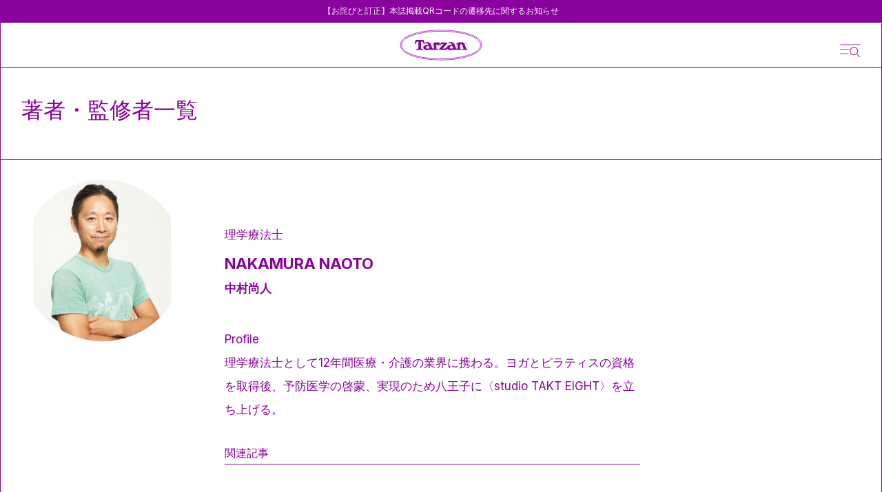

--- FILE ---
content_type: text/html; charset=utf-8
request_url: https://tarzanweb.jp/author/nakamura_naoto
body_size: 41007
content:
<!DOCTYPE html><html lang="ja"><head><meta charSet="utf-8"/><meta name="viewport" content="width=device-width, initial-scale=1"/><link rel="stylesheet" href="/_next/static/css/b89c286a219c24ad.css" data-precedence="next"/><link rel="stylesheet" href="/_next/static/css/7f4f31e6f6e53717.css" data-precedence="next"/><link rel="stylesheet" href="/_next/static/css/74aae90efa82b5c3.css" data-precedence="next"/><link rel="stylesheet" href="/_next/static/css/d0c879d242554847.css" data-precedence="next"/><link rel="stylesheet" href="/_next/static/css/7ae826158ab6a14a.css" data-precedence="next"/><link rel="stylesheet" href="/_next/static/css/70f1fda48002bf2a.css" data-precedence="next"/><link rel="stylesheet" href="/_next/static/css/15f46685d8b8c671.css" data-precedence="next"/><link rel="stylesheet" href="/_next/static/css/196400093cbbb506.css" data-precedence="next"/><link rel="stylesheet" href="/_next/static/css/31aa33b89ed86d29.css" data-precedence="next"/><link rel="preload" as="script" fetchPriority="low" href="/_next/static/chunks/webpack-1485445941474e1a.js"/><script src="/_next/static/chunks/fd9d1056-dc43210ac0a42a25.js" async=""></script><script src="/_next/static/chunks/2117-b826720056e9118d.js" async=""></script><script src="/_next/static/chunks/main-app-70629ee46b518e3d.js" async=""></script><script src="/_next/static/chunks/7648-a20d01d242fb4c2d.js" async=""></script><script src="/_next/static/chunks/8003-5d8d96ae8299be45.js" async=""></script><script src="/_next/static/chunks/3145-9fadcc84491b3c8c.js" async=""></script><script src="/_next/static/chunks/5935-0c65375dfb326e33.js" async=""></script><script src="/_next/static/chunks/6101-08717489b10dbcf1.js" async=""></script><script src="/_next/static/chunks/8833-93e87af13eb8e738.js" async=""></script><script src="/_next/static/chunks/29-54c71c894c3def90.js" async=""></script><script src="/_next/static/chunks/8165-c53358889c61a005.js" async=""></script><script src="/_next/static/chunks/4113-896fd822e87e1f4a.js" async=""></script><script src="/_next/static/chunks/3987-ff1a45243f7fc0f7.js" async=""></script><script src="/_next/static/chunks/6442-dd17342aa9f3988e.js" async=""></script><script src="/_next/static/chunks/3746-6d4b734af1a1a65f.js" async=""></script><script src="/_next/static/chunks/app/(default)/author/%5BauthorSlug%5D/page-e6eadff20e6b651e.js" async=""></script><script src="/_next/static/chunks/8062-52a3b33897acf375.js" async=""></script><script src="/_next/static/chunks/1301-01230aaa396e165a.js" async=""></script><script src="/_next/static/chunks/8965-1916b58d45d71431.js" async=""></script><script src="/_next/static/chunks/app/(default)/layout-62aab74a02991ffd.js" async=""></script><script src="/_next/static/chunks/app/(special)/layout-ead8b3e09a8f0064.js" async=""></script><script src="/_next/static/chunks/app/(default)/not-found-d8f20b06ff11df9f.js" async=""></script><link rel="preload" href="https://securepubads.g.doubleclick.net/tag/js/gpt.js" as="script"/><link rel="preload" href="//anymind360.com/js/4231/ats.js" as="script"/><link rel="preload" href="https://www.googletagmanager.com/gtm.js?id=GTM-KH3CDZ6" as="script"/><title>中村尚人 | Tarzan Web（ターザンウェブ）</title><meta name="description" content="理学療法士として12年間医療・介護の業界に携わる。ヨガとピラティスの資格を取得後、予防医学の啓蒙、実現のため八王子に〈studio TAKT EIGHT〉を立ち上げる。"/><link rel="canonical" href="https://tarzanweb.jp/author/nakamura_naoto"/><meta property="og:title" content="中村尚人 | Tarzan Web（ターザンウェブ）"/><meta property="og:description" content="理学療法士として12年間医療・介護の業界に携わる。ヨガとピラティスの資格を取得後、予防医学の啓蒙、実現のため八王子に〈studio TAKT EIGHT〉を立ち上げる。"/><meta property="og:image" content="https://tarzanweb.jp/uploads/2022/01/nakamura_naoto.jpeg"/><meta property="og:type" content="article"/><meta name="twitter:card" content="summary_large_image"/><meta name="twitter:title" content="中村尚人 | Tarzan Web（ターザンウェブ）"/><meta name="twitter:description" content="理学療法士として12年間医療・介護の業界に携わる。ヨガとピラティスの資格を取得後、予防医学の啓蒙、実現のため八王子に〈studio TAKT EIGHT〉を立ち上げる。"/><meta name="twitter:image" content="https://tarzanweb.jp/uploads/2022/01/nakamura_naoto.jpeg"/><link rel="icon" href="/favicon.ico" type="image/x-icon" sizes="64x64"/><link rel="apple-touch-icon" href="/apple-icon.png?fded542d3e2859f6" type="image/png" sizes="360x360"/><meta name="next-size-adjust"/><meta name="google-site-verification" content="58hSaEkTLv0Msnp4g0HGG0xD0uRdXBZbhUCsIuw0pPs"/><!--$--><!--/$--><script src="/_next/static/chunks/polyfills-42372ed130431b0a.js" noModule=""></script></head><body class="
            __variable_054274
            __variable_ef116d
            __variable_fa2f99
            __variable_deadeb
          " style="--theme-main-color:#89029d;--theme-sub-color:#ffffff;--article-main-color:#222222;--article-sub-color:#FFFFFF"><div role="status" aria-live="polite" class="w-full bg-[var(--theme-main-color)] text-[var(--theme-sub-color)] text-xs z-[102] relative"><a class="max-w-[1120px] mx-auto px-4 py-2 flex gap-3 items-center justify-center" href="/notices/2026-01-06-qr-issue"><span class="block">【お詫びと訂正】本誌掲載QRコードの遷移先に関するお知らせ</span></a></div><div class="bg-[var(--theme-sub-color)]"><div data-drawer-open=""></div><header class="styles_header__jybkI
          
          h-auto" style="border-color:#89029d;--color:#89029d;--subColor:#ffffff"><div class=""><a class="hover:opacity-100" href="/"><svg class="styles_headerLogo__M_clC" viewBox="0 0 822 314" fill="#ffffff" xmlns="http://www.w3.org/2000/svg"><path d="M778.1 90.1996C756.9 73.0996 727.2 57.8996 689.6 45.0996C615 19.5996 516.2 5.59961 411.4 5.59961C306.6 5.59961 207.8 19.5996 133.2 45.0996C95.7002 57.8996 65.9002 73.0996 44.7002 90.1996C19.8002 110.3 7.2002 132.8 7.2002 156.8C7.2002 180.8 19.9002 203.3 44.8002 223.4C66.0002 240.5 95.7002 255.7 133.3 268.5C207.9 294 306.7 308 411.5 308C516.3 308 615.1 294 689.7 268.5C727.2 255.7 757 240.5 778.2 223.4C803.2 203.2 815.8 180.8 815.8 156.8C815.8 132.8 803.1 110.3 778.2 90.1996H778.1Z" fill="#ffffff" stroke="#89029d" stroke-width="5" stroke-miterlimit="10"></path><path d="M770.4 215.1C750.2 231.3 721.6 245.7 685.3 258.1C612 283 514.7 296.7 411.4 296.7C308.1 296.7 210.8 283 137.5 258.1C101.2 245.8 72.6001 231.3 52.4001 215.1C30.0001 197.1 18.6001 177.5 18.6001 156.8C18.6001 136.1 30.0001 116.5 52.4001 98.5004C72.6001 82.3004 101.2 67.9004 137.5 55.5004C210.8 30.6004 308.1 16.9004 411.4 16.9004C514.7 16.9004 612 30.6004 685.3 55.5004C721.6 67.8004 750.2 82.3004 770.4 98.5004C792.8 116.5 804.2 136.1 804.2 156.8C804.2 177.5 792.8 197.1 770.4 215.1Z" fill="#ffffff" stroke="#89029d" stroke-width="5" stroke-miterlimit="10"></path><path d="M667 141.699C667 137.499 663.7 134.199 659.6 134.199C655.5 134.199 652.1 137.599 652.1 141.699C652.1 145.799 655.5 149.299 659.6 149.299C663.7 149.299 667 145.999 667 141.699ZM653.5 141.699C653.5 138.199 656.2 135.299 659.5 135.299C662.9 135.299 665.5 138.099 665.5 141.699C665.5 145.299 662.8 148.099 659.5 148.099C656.2 148.099 653.4 145.299 653.4 141.699H653.5Z" fill="#89029d"></path><path d="M660.2 188L644.7 143.9C642 136.2 633.4 128.2 617.5 128.2C601.6 128.2 603.8 131.5 600.6 134.9V127.4L594.3 125.6C591.1 128.8 586.7 131.1 583.2 133.4C579.8 135.6 570.7 139 563.6 139.2V147.8C567.8 147.8 570.5 148.1 572.5 149.5C574.1 150.6 574.9 154.2 574.9 155.6V186.6C574.9 190 573.5 193.4 568.6 193.9C563.6 194.5 561.9 191.6 559.9 188.2C557.9 184.9 553.3 166.3 545.2 148.2C534.7 124.7 508.7 123 486.6 130.7L490 140.4C500.7 138 506.1 140 510.3 141.4C515.7 143.2 520.2 150.1 520.9 154.2C516.8 154.2 505.2 155.2 499.8 156C493.9 156.9 482.1 159.7 474.6 168.7C473.6 169.9 471.8 172.9 470.9 175.2C466.3 184.6 460 191.6 447.1 191.2C441.3 191 429.4 191.2 429.4 191.2L474.3 138.6L471.9 131.5H411.6L399.9 154.9L408.9 158.1C411 153.3 416.6 146.4 425.1 146.4H435.4C435.4 146.5 390.7 199.6 390.7 199.6L393.1 206.4H466.8L472.6 193.5C479.7 206.4 498.3 208.9 505.7 208.9C513.1 208.9 528.1 206.9 537.1 201.7L538.7 206.3H613.4V197.4C600.7 197.6 600.8 193.4 600.8 188.7V150.6C603.8 148.9 606.5 148.2 609.7 148.2C615.8 148.2 620.3 150.6 622.2 156.1L632.1 184.3C633.7 188.8 634 190.9 632.1 193.7C630.3 196.4 628.2 197.3 622.4 197.8V206.5H675.3V197.9C664.1 197.4 661.8 191.8 660.5 188.1H660.2V188ZM511.6 192.7C506.1 192.7 499.7 192 497.9 184C496.2 176.2 501.1 171.5 507.6 169.3C511.7 167.9 519.4 167.1 524.5 167.1L531.8 188.1C526.7 191.7 518 192.7 511.6 192.7Z" fill="#89029d"></path><path d="M385.4 161.2C390.4 160.8 400 156.6 400 144.5C400 132.4 388.8 128.3 383 128.3C377.2 128.3 369.6 131.4 365.5 135.7V127.4L359.2 125.6C356 128.8 351.6 131.1 348.1 133.4C344.7 135.6 335.6 139 328.4 139.2V147.8C332.6 147.8 335.3 148.1 337.3 149.5C338.9 150.6 339.7 154.3 339.7 155.6V186.6C339.7 189.6 338.3 193.4 333.4 193.9C328.4 194.5 326.7 191.6 324.7 188.2C322.7 184.9 317.6 166.5 310 148.2C301.5 127.5 275.9 121.5 251.4 130.7L254.8 140.4C265.5 138 270.9 140 275 141.4C280.4 143.2 284.9 150.1 285.7 154.2C282.2 153.7 270.3 155.1 264.5 156C258.1 157.1 234.5 162.8 234.5 181.9C234.5 201 261.1 208.9 270.4 208.9C279.7 208.9 292.9 206.9 301.9 201.7L303.5 206.3H382L381.8 197.4C369.1 197.6 365.5 193.4 365.5 188.7V155.7C365 152.1 367.3 150.3 370.2 148.5H370.6C369.6 158.1 379 161.6 385.4 161.1V161.2ZM277 192.9C271.5 192.9 265.1 192.2 263.3 184.2C261.6 176.5 266.5 171.7 273 169.5C277.1 168.1 284.8 167.3 289.9 167.3L297.2 188.3C292 191.9 283.4 192.9 277 192.9Z" fill="#89029d"></path><path d="M660.9 144C661.1 145.1 661.3 145.9 661.5 146.1H662.9C662.9 145.8 662.6 145.3 662.4 144C662.2 142.8 661.7 142.1 661 142C661.9 141.7 662.6 141 662.6 139.9C662.6 138.8 662.3 138.5 661.8 138.2C661.3 137.8 660.5 137.6 659.2 137.6C657.9 137.6 657.5 137.6 656.8 137.8V146.2H658.2V142.6H659.1C660.2 142.6 660.7 143 660.9 144.1V144ZM658.1 141.5V138.7H659.1C660.6 138.7 661.1 139.4 661.1 140.2C661.1 141 660.2 141.6 659.1 141.6H658.1V141.5Z" fill="#89029d"></path><path d="M169.1 125.6C172.4 123 175.2 121.8 186 121.7V180.2C186 184.4 186 191.7 181.6 193.7C177.9 195.4 171.1 196.7 164.3 196.9V206.6H233.5V196.9C226.7 196.7 219.9 195.4 216.2 193.7C211.8 191.7 211.8 184.4 211.8 180.2V121.7C222.6 121.7 225.4 123 228.7 125.6C231.3 127.6 237.3 139.5 239.2 145.1L249.9 141.9L237.6 104.6H160L147.7 141.9L158.4 145.1C160.4 139.5 166.3 127.6 168.9 125.6H169.1Z" fill="#89029d"></path></svg></a><div class="styles_headerDrawer__hs6HW"><svg width="41" height="26" viewBox="0 0 41 26" fill="none" xmlns="http://www.w3.org/2000/svg" class="w-[30px] h-[26px]"><path d="M40 0C40.3312 0.00021012 40.5996 0.269345 40.5996 0.600586C40.5994 0.931648 40.3311 1.19999 40 1.2002H1.19922C0.868158 1.19998 0.59982 0.931647 0.599609 0.600586C0.599609 0.269345 0.868027 0.000210956 1.19922 0H40Z" fill="#89029d"></path><path d="M17.5996 9.10059C17.931 9.10059 18.1992 9.36882 18.1992 9.7002C18.1992 10.0316 17.931 10.2998 17.5996 10.2998H0.599609C0.268239 10.2998 0 10.0316 0 9.7002C0 9.36882 0.268239 9.10059 0.599609 9.10059H17.5996Z" fill="#89029d"></path><path d="M15.5996 18.0005C15.931 18.0005 16.1992 18.2687 16.1992 18.6001C16.1992 18.9315 15.931 19.1997 15.5996 19.1997H0.599609C0.268239 19.1997 0 18.9315 0 18.6001C0 18.2687 0.268239 18.0005 0.599609 18.0005H15.5996Z" fill="#89029d"></path><path d="M27.7349 6.48204C29.0903 6.4808 30.4157 6.88115 31.5433 7.63245C32.6709 8.38376 33.5501 9.45225 34.0697 10.7028C34.5893 11.9533 34.7259 13.3296 34.4622 14.6577C34.1985 15.9858 33.5464 17.2059 32.5884 18.1637C31.6304 19.1215 30.4095 19.774 29.0802 20.0386C27.7509 20.3032 26.3729 20.168 25.1205 19.6502C23.8681 19.1324 22.7976 18.2551 22.0444 17.1294C21.2912 16.0038 20.8892 14.6803 20.8892 13.3263C20.8892 11.5122 21.6102 9.77227 22.8939 8.4889C24.1775 7.20553 25.9187 6.4837 27.7349 6.48204ZM27.7349 5.2002C26.1259 5.2002 24.553 5.67678 23.2152 6.56969C21.8773 7.4626 20.8346 8.73173 20.2189 10.2166C19.6031 11.7014 19.442 13.3353 19.7559 14.9116C20.0698 16.488 20.8446 17.9359 21.9824 19.0724C23.1201 20.2088 24.5697 20.9827 26.1477 21.2963C27.7258 21.6098 29.3616 21.4489 30.8481 20.8339C32.3346 20.2188 33.6052 19.1773 34.4991 17.841C35.393 16.5046 35.8701 14.9335 35.8701 13.3263C35.8701 12.2592 35.6597 11.2025 35.2508 10.2166C34.842 9.23068 34.2428 8.33486 33.4873 7.58028C32.7319 6.8257 31.8351 6.22714 30.8481 5.81876C29.8611 5.41038 28.8032 5.2002 27.7349 5.2002Z" fill="#89029d"></path><path d="M39.4184 24.1346L34.807 19.4961L33.918 20.3779L38.5303 25.0164C38.6503 25.1185 38.8043 25.1718 38.9619 25.1658C39.1194 25.1598 39.2689 25.0949 39.3808 24.9839C39.4927 24.873 39.5587 24.7241 39.5658 24.5668C39.573 24.4094 39.5198 24.2552 39.4184 24.1346Z" fill="#89029d"></path></svg></div></div><!--$--><nav id="nav" class="styles_nav__vrerf  hidden" aria-label="グローバルメニュー"><div class="styles_navContainer__T84qk"><div class="styles_navMain__OHaan"><form class="styles_navSearch__0Na4N"><input type="text" placeholder="キーワードを入力してください" value=""/><button type="submit"><svg width="28" height="29" viewBox="0 0 28 29" fill="none" color="black" xmlns="http://www.w3.org/2000/svg"><circle cx="12.5" cy="12.5" r="12" stroke="#222222"></circle><line x1="20.3536" y1="21.6464" x2="27.3536" y2="28.6464" stroke="#222222"></line></svg></button></form><div class="styles_navTags__jDw_D"><p class="styles_navListTitle__HwXsK">Popular Tags</p><ul class="styles_navTagsList__uNDkd"><li><a class="" href="/tags/outdoor"><span>#</span><span class="text-sm">アウトドア</span></a></li><li><a class="" href="/tags/athlete"><span>#</span><span class="text-sm">アスリート</span></a></li><li><a class="" href="/tags/anti_aging"><span>#</span><span class="text-sm">アンチエイジング</span></a></li><li><a class="" href="/tags/conditioning"><span>#</span><span class="text-sm">コンディショニング</span></a></li><li><a class="" href="/tags/pilates"><span>#</span><span class="text-sm">ピラティス</span></a></li><li><a class="" href="/tags/gear"><span>#</span><span class="text-sm">ギア</span></a></li><li><a class="" href="/tags/running"><span>#</span><span class="text-sm">ランニング</span></a></li><li><a class="" href="/tags/stretch"><span>#</span><span class="text-sm">ストレッチ</span></a></li><li><a class="" href="/tags/mental"><span>#</span><span class="text-sm">メンタルヘルス</span></a></li><li><a class="" href="/tags/workstyle"><span>#</span><span class="text-sm">働き方</span></a></li></ul></div><div class="styles_navListGrid__W5tgl"><div><p class="styles_navListTitle__HwXsK">Category</p><ul class="styles_navCategoryList__ZdheC"><li class="styles_navCategoryItem__ILl85"><a class="" href="/category/training"><p class="">鍛える</p></a></li><li class="styles_navCategoryItem__ILl85"><a class="" href="/category/conditioning"><p class="">整える</p></a></li><li class="styles_navCategoryItem__ILl85"><a class="" href="/category/run"><p class="">走る</p></a></li><li class="styles_navCategoryItem__ILl85"><a class="" href="/category/visit"><p class="">出かける</p></a></li><li class="styles_navCategoryItem__ILl85"><a class="" href="/category/diet"><p class="">痩せる</p></a></li><li class="styles_navCategoryItem__ILl85"><a class="" href="/category/playful"><p class="">遊ぶ</p></a></li><li class="styles_navCategoryItem__ILl85"><a class="" href="/category/eat"><p class="">食べる</p></a></li><li class="styles_navCategoryItem__ILl85"><a class="" href="/category/wear"><p class="">身につける</p></a></li></ul></div><div><p class="styles_navListTitle__HwXsK">Series</p><ul class="mt-6 flex flex-col gap-3"><li class=""><a class="" href="/series/a-small-essay"><p class="text-sm">A Small Essay</p></a></li><li class=""><a class="" href="/series/i-want-to-wear-these"><p class="text-sm">これ、履きたい。</p></a></li><li class=""><a class="" href="/series/small-but-important"><p class="text-sm">ささやかだけど、大事なこと。</p></a></li><li class=""><a class="" href="/series/our-friends"><p class="text-sm">Our Friends</p></a></li><li class=""><a class="" href="/series/bicycles-for-life"><p class="text-sm">生活と自転車</p></a></li><li class=""><a class="" href="/series/theirtimeline"><p class="text-sm">時間割とコンディショニング</p></a></li><li class=""><a class="" href="/series/injuries-are-what-i"><p class="text-sm">怪我こそ、私。</p></a></li><li class=""><a class="" href="/series/uchisaka"><p class="text-sm">ウチサカさんにきいてみる。</p></a></li><li class=""><a class="" href="/series/a-town-where-skiing-takes-you"><p class="text-sm">スキーが連れてってくれる町</p></a></li><li class=""><a class="" href="/series/mountain-of-the-month"><p class="text-sm">写真家が選ぶ今月の山</p></a></li><li class=""><a class="" href="/series/famous-books-on-the-body"><p class="text-sm">極私的なカラダの名著</p></a></li><li class=""><a class="" href="/series/trail-running-authorized-history"><p class="text-sm">トレラン正史</p></a></li><li class=""><a class="" href="/series/local-hero"><p class="text-sm">ローカル・ヒーローに会いに行く。</p></a></li><li class=""><a class="" href="/series/how-to-create-your-own-journey"><p class="text-sm">自分の旅のつくりかた。</p></a></li><li class=""><a class="" href="/series/table-talk"><p class="text-sm">テーブル・トーク</p></a></li><li class=""><a class="" href="/series/vacation-suggestions"><p class="text-sm">こんな休暇、どう？</p></a></li><li class=""><a class="" href="/series/runningu-movie_playlist"><p class="text-sm">「走る映画」のプレイリスト</p></a></li><li class=""><a class="" href="/series/one-more-herb"><p class="text-sm">ワンモア・ハーブ</p></a></li><li class=""><a class="" href="/series/yoga-and-notice"><p class="text-sm">ヨガと気づき</p></a></li><li class=""><a class="" href="/series/at"><p class="text-sm">at</p></a></li><li class=""><a class="" href="/series/anecdotes"><p class="text-sm">こぼればなし</p></a></li><li class=""><a class="" href="/series/aging-and-expression"><p class="text-sm">老いと表現</p></a></li><li class=""><a class="" href="/series/tarzan_scrapbook"><p class="text-sm">ターザンのスクラップブック</p></a></li><li class=""><a class="" href="/series/laughter-and-well-being"><p class="text-sm">笑いとウェルビーイング</p></a></li><li class=""><a class="" href="/series/partners"><p class="text-sm">あの人の隣には。</p></a></li><li class=""><a class="" href="/series/uniforms"><p class="text-sm">そのユニ、どこの？</p></a></li></ul></div><div><p class="styles_navListTitle__HwXsK">MemberShip</p><ul class="mt-6 flex flex-col gap-3"><li class=""><a class="" href="https://store.tarzanweb.jp/"><p class="text-sm">Team Tarzan</p></a></li><li class=""><a class="" href="https://store.tarzanweb.jp/collections/all"><p class="text-sm">Event</p></a></li></ul><div class="styles_navNewsletter__K9b33"><p class="styles_navListTitle__HwXsK">Newsletter</p><div class="mt-[30px]"><p class=" text-sm leading-[22px]">『Tarzan』本誌および『Tarzan Web』にまつわる最新情報がメールで届く。ニュースレター会員向けの特別なイベント・プレゼントも。</p></div><div class="mt-6 flex"><input type="email" class="w-full h-[53px] bg-gray border border-black border-r-0 border-dashed pl-[11px] flex items-center text-sm leading-[22px] placeholder:text-xs placeholder:font-normal placeholder:text-black" placeholder="メールアドレス" value=""/><button class="w-[100px] h-[53px] border border-black text-[10px] text-white bg-black">登録</button></div><div class="mt-6"><p class="text-[11px] leading-[22px]">ご登録頂くと、弊社のプライバシーポリシーとメールマガジンの配信に同意したことになります。<span class="ml-2"><a class="underline [text-underline-offset:6px] text-black" href="">配信停止</a></span></p></div></div></div><div><p class="styles_navListTitle__HwXsK pb-[10px]">SNS</p><ul class="styles_navSnsList__f00Fw"><li class=""><a class="" target="_blank" href="https://x.com/Tarzan_mag"><svg width="30" height="31" viewBox="0 0 30 31" class="w-[19px] h-auto xs:w-[23px]" fill="black" xmlns="http://www.w3.org/2000/svg"><path d="M17.8922 13.983C17.4231 13.3241 17.4055 12.9157 17.9743 12.3165C19.2425 10.9802 20.433 9.57411 21.6484 8.1908C23.7185 5.83548 25.7857 3.47589 27.9262 1.03518C26.4557 0.714967 25.4294 0.918478 24.519 2.04277C22.7567 4.21877 20.8508 6.28235 18.9933 8.38435C18.0843 9.41329 17.1489 10.4209 16.1637 11.5068C13.8048 8.15095 11.5822 4.96878 9.3273 1.80653C9.07074 1.44789 8.64557 0.961173 8.28638 0.951211C5.63128 0.87863 2.97324 0.911362 0.0439829 0.911362C3.91888 6.42324 7.63983 11.7174 11.3608 17.0101C7.53427 21.3621 3.79279 25.6116 0 29.921C1.68015 30.3593 2.69175 29.8896 3.61246 28.6857C4.99206 26.8825 6.5857 25.2331 8.09725 23.5267C9.53696 21.9029 10.9884 20.289 12.4853 18.614C15.0876 22.2871 17.5756 25.818 20.0943 29.3289C20.3172 29.6392 20.7247 30.022 21.0561 30.0291C23.676 30.086 26.2974 30.0604 29.1841 30.0604C28.7853 29.4613 28.5566 29.0998 28.3103 28.7483C24.8459 23.8213 21.3918 18.8858 17.8937 13.9816L17.8922 13.983ZM22.0897 28.2146C21.8111 28.1989 21.4724 27.9129 21.2921 27.6624C15.4101 19.4821 9.54282 11.2904 3.67697 3.09733C3.60513 2.99628 3.58167 2.86251 3.45119 2.5238C4.65779 2.5238 5.72071 2.47968 6.7763 2.54941C7.1135 2.57076 7.5416 2.81554 7.73806 3.08737C13.6728 11.336 19.5841 19.6017 25.4939 27.8673C25.535 27.9243 25.5071 28.0282 25.5174 28.2402C24.3695 28.2402 23.2274 28.2772 22.0897 28.2146Z" fill="black"></path></svg></a></li><li class=""><a class="" target="_blank" href="https://www.instagram.com/tarzanweb/"><svg width="33" height="33" viewBox="0 0 33 33" class="w-[23px] h-auto xs:w-[28px]" fill="none" xmlns="http://www.w3.org/2000/svg"><path d="M16.8802 9.92176C13.2477 9.9019 10.3371 12.7813 10.3158 16.4138C10.2945 20.0407 13.181 22.9556 16.8121 22.974C20.4447 22.9939 23.3539 20.1159 23.3751 16.4805C23.3964 12.8508 20.5156 9.94162 16.8802 9.92176Z" fill="black"></path><path d="M32.6044 6.84699C32.3845 3.26124 30.0682 0.990355 26.5137 0.69958C23.335 0.44001 16.9139 0.488236 16.9791 0.488236C13.6898 0.488236 10.3282 0.376182 7.06013 0.700999C3.7297 1.03291 1.56945 3.28961 1.09428 6.58458C0.898541 7.94343 0.804927 9.33205 0.816274 10.7051C0.858826 15.8185 0.785069 20.9432 1.10421 26.0424C1.33116 29.6778 3.65452 31.9047 7.3268 32.2168C10.9977 32.5274 14.7011 32.5033 18.3904 32.509C21.145 32.5132 23.9137 32.482 26.6484 32.1941C29.9533 31.8466 32.1476 29.5771 32.6157 26.3048C32.81 24.9445 32.9051 23.5573 32.8937 22.1843C32.8512 17.0709 32.9178 11.9462 32.6044 6.84699ZM16.85 26.5516C11.3168 26.5474 6.72255 21.9333 6.75234 16.4085C6.78212 10.8597 11.4005 6.28955 16.9266 6.34487C22.4301 6.39877 26.9335 10.9221 26.9577 16.4185C26.9803 21.9474 22.3847 26.5559 16.8514 26.5516H16.85ZM27.3364 8.30087C26.0414 8.29661 24.9733 7.20585 24.9974 5.91367C25.0229 4.60873 26.1123 3.57613 27.4172 3.61868C28.7108 3.65981 29.7392 4.77185 29.6796 6.06544C29.6229 7.31649 28.586 8.30512 27.335 8.30087H27.3364Z" fill="black"></path></svg></a></li><li class=""><a class="" target="_blank" href="https://www.youtube.com/channel/UCSIikpN5XEYBvRI6_Onti1w"><svg width="33" height="27" viewBox="0 0 33 27" class="w-[23px] h-auto xs:w-[33px]" fill="none" xmlns="http://www.w3.org/2000/svg"><path d="M4.17381 25.0418C5.3153 25.2787 6.48201 25.3854 7.64031 25.5287C10.625 25.8986 13.6237 26.0317 16.5552 26.0682C20.6519 26.0229 24.6591 25.7568 28.6424 25.1325C30.2783 24.8766 31.6341 23.6514 31.9604 21.97C32.452 19.4464 32.6215 16.8804 32.7083 14.3115C32.8106 11.2718 32.5164 8.26134 32.0318 5.26843C31.7657 3.62211 30.5808 2.28868 29.0149 1.91876C28.5023 1.79741 27.9757 1.74478 27.4533 1.66875C24.2767 1.20965 21.0819 0.978636 17.8773 0.921614C13.3856 0.841199 8.91485 1.16286 4.46934 1.84274C2.91747 2.0796 1.54347 3.34577 1.22414 4.94969C0.76894 7.2408 0.606466 9.57138 0.54624 11.9049C0.462204 15.1493 0.627474 18.3791 1.13169 21.5884C1.39921 23.2976 2.55191 24.7041 4.17241 25.0404L4.17381 25.0418ZM13.3674 7.57123C16.614 9.54799 19.8046 11.4911 23.0764 13.484C19.8102 15.4724 16.614 17.4199 13.3674 19.3981V7.57123Z" fill="black"></path></svg></a></li><li class=""><a class="" target="_blank" href="https://page.line.me/oa-tarzan?openQrModal=true"><svg width="39" height="39" viewBox="0 0 39 39" class="w-[25px] h-auto xs:w-[33px]" fill="black" xmlns="http://www.w3.org/2000/svg"><path d="M18.1947 0.872093C23.1151 0.879195 26.5417 1.65333 29.748 3.3465C32.6339 4.87063 35.0237 6.96719 36.7057 9.8379C38.0796 12.1845 38.7262 14.7285 38.5785 17.46C38.4503 19.842 37.6728 22.0096 36.4535 24.0423C34.8203 26.7653 32.6158 28.9286 30.1898 30.8845C26.9123 33.528 23.4133 35.8248 19.6565 37.7026C19.382 37.8404 19.0949 37.9611 18.8037 38.0563C18.3257 38.2126 17.9369 38.0023 17.8909 37.4952C17.8408 36.937 17.8742 36.3674 17.9105 35.8049C17.9383 35.3632 18.0289 34.9243 18.0874 34.4839C18.231 33.4186 17.5482 32.5223 16.4905 32.3831C13.8889 32.0408 11.4113 31.2893 9.09254 30.0323C5.94886 28.3277 3.40855 25.9869 1.77539 22.7142C0.694054 20.5466 0.218873 18.2384 0.393057 15.8151C0.629948 12.5225 1.95097 9.70153 4.11922 7.27969C5.91263 5.27545 8.07112 3.79393 10.5083 2.7215C13.3831 1.45731 16.3888 0.867832 18.1947 0.872093ZM19.4405 17.0196C19.4586 17.0154 19.4781 17.0097 19.4962 17.0054C19.5408 17.0722 19.584 17.1375 19.6286 17.2043C20.5149 18.558 21.4039 19.9102 22.2846 21.2682C22.442 21.5125 22.6316 21.6346 22.9228 21.619C23.2294 21.6034 23.5373 21.6162 23.8453 21.6147C24.2424 21.6133 24.3093 21.548 24.3107 21.1361C24.3135 20.3577 24.3107 19.5793 24.3107 18.7994C24.3107 16.9983 24.3121 15.1986 24.3107 13.3975C24.3107 13.0239 24.2355 12.9501 23.8787 12.9472C23.4913 12.9458 23.1054 12.9458 22.718 12.9472C22.3515 12.9487 22.279 13.0197 22.2776 13.3862C22.2748 13.9117 22.2776 14.4387 22.2776 14.9643C22.2776 15.7796 22.2776 16.5963 22.2776 17.4799C22.194 17.3634 22.148 17.3037 22.1062 17.2412C21.2283 15.9174 20.3504 14.5949 19.4781 13.2683C19.3318 13.0452 19.152 12.9345 18.8859 12.943C18.5389 12.9558 18.1919 12.943 17.8436 12.9472C17.5036 12.9501 17.4409 13.0126 17.4395 13.3535C17.4367 14.183 17.4395 15.0126 17.4395 15.8421C17.4395 17.6219 17.4395 19.4031 17.4395 21.1829C17.4395 21.5537 17.4952 21.6091 17.8519 21.6119C18.2588 21.6147 18.6657 21.6062 19.0726 21.6147C19.3402 21.6204 19.4544 21.4954 19.4447 21.2284C19.4391 21.0764 19.4447 20.9244 19.4447 20.7738C19.4447 19.5224 19.4447 18.2696 19.4447 17.0182L19.4405 17.0196ZM25.9703 17.2782C25.9703 18.5722 25.9703 19.8676 25.9703 21.1616C25.9703 21.521 26.0414 21.6119 26.3396 21.6119C27.9867 21.6147 29.6338 21.6119 31.2809 21.6147C31.5512 21.6147 31.6529 21.4826 31.6488 21.2213C31.6432 20.8974 31.6488 20.5736 31.6488 20.2497C31.6488 19.7724 31.5916 19.7142 31.115 19.7142C30.2218 19.7142 29.3286 19.7142 28.4354 19.7142C28.0787 19.7142 28.0368 19.6716 28.0313 19.3207C28.0271 19.0381 28.0271 18.754 28.0313 18.4713C28.0382 18.0793 28.0815 18.0352 28.4591 18.0338C29.2729 18.0338 30.0867 18.0281 30.9005 18.0367C31.168 18.0395 31.2823 17.9159 31.2809 17.6546C31.2809 17.3108 31.2837 16.9671 31.2809 16.6233C31.2767 16.2299 31.214 16.1659 30.8294 16.1645C30.0156 16.1631 29.2018 16.1588 28.388 16.1645C28.1678 16.1659 28.0522 16.085 28.0508 15.8506C28.0508 15.6589 28.0299 15.4671 28.0299 15.2753C28.0299 14.8776 28.0703 14.8464 28.4563 14.8478C29.3189 14.852 30.1828 14.8506 31.0454 14.8449C31.384 14.8421 31.4634 14.754 31.4662 14.4089C31.469 14.0751 31.469 13.7413 31.4662 13.4075C31.4634 13.014 31.4007 12.9487 31.0161 12.9472C29.4875 12.9472 27.9602 12.9472 26.4316 12.9472C26.0302 12.9472 25.9662 13.0112 25.9662 13.4231C25.9648 14.7072 25.9662 15.9927 25.9662 17.2767L25.9703 17.2782ZM7.04134 17.2483C7.04134 17.5722 7.04134 17.896 7.04134 18.2199C7.04134 19.2014 7.04134 20.1829 7.04134 21.163C7.04134 21.4031 7.07061 21.6147 7.38414 21.6147C9.11066 21.6119 10.8372 21.6119 12.5637 21.6133C12.8075 21.6133 12.8995 21.4954 12.8939 21.2568C12.887 20.8932 12.8925 20.5281 12.8912 20.1645C12.8898 19.7753 12.8257 19.7071 12.4397 19.7057C11.5757 19.7028 10.7132 19.7085 9.8492 19.7028C9.01869 19.6986 9.12319 19.8108 9.1218 18.9614C9.11762 17.1105 9.1218 15.2597 9.11901 13.4089C9.11901 13.0183 9.04655 12.9487 8.66752 12.9472C8.28014 12.9458 7.89415 12.9472 7.50676 12.9472C7.10823 12.9472 7.04273 13.0112 7.04134 13.4245C7.03855 14.6986 7.04134 15.9728 7.04134 17.2469V17.2483ZM15.9638 17.2782C15.9638 15.9827 15.9666 14.6873 15.9624 13.3918C15.9624 13.0197 15.8857 12.9501 15.5234 12.9472C15.136 12.9458 14.7487 12.9472 14.3613 12.9472C13.9446 12.9472 13.8847 13.0083 13.8833 13.443C13.8819 14.6986 13.8833 15.9529 13.8833 17.2085C13.8833 18.5239 13.8833 19.8392 13.8861 21.1545C13.8861 21.548 13.953 21.6119 14.3376 21.6133C14.725 21.6147 15.1124 21.6147 15.4997 21.6133C15.8955 21.6133 15.9624 21.548 15.9638 21.1332C15.9666 19.8477 15.9638 18.5622 15.9638 17.2782Z" fill="black"></path></svg></a></li><li class=""><a class="" target="_blank" href="https://www.facebook.com/Tarzanmag"><svg width="16" height="33" viewBox="0 0 16 33" class="w-[12px] h-auto xs:w-[13px]" fill="black" xmlns="http://www.w3.org/2000/svg"><path d="M10.2026 32.0868V16.4569H14.7457C14.9412 14.5969 15.1268 12.8246 15.3252 10.9303H10.1726C10.1726 9.75698 10.1526 8.77557 10.1783 7.79416C10.2068 6.62497 10.6436 6.21239 11.8468 6.19457C12.9373 6.17813 14.0278 6.19046 15.1767 6.19046V0.958569C12.8488 0.958569 10.5708 0.777639 8.33992 1.00928C6.09476 1.2423 4.54898 2.65959 3.86245 4.7348C3.53559 5.72032 3.46995 6.80042 3.39002 7.84487C3.31437 8.84547 3.3743 9.85567 3.3743 10.9467H0.22995V16.5021H3.42141V32.0881H10.2054L10.2026 32.0868Z" fill="black"></path></svg></a></li><li class=""><a class="" target="_blank" href="https://www.threads.net/@tarzanweb"><svg width="30" height="33" viewBox="0 0 30 33" class="w-[21px] h-auto xs:w-[28px]" fill="none" xmlns="http://www.w3.org/2000/svg"><path d="M29.1346 10.4261C29.1346 10.39 29.1318 10.3594 29.1234 10.3316C29.0643 10.144 29.0052 9.95505 28.9461 9.76747C28.8856 9.57988 28.8237 9.3923 28.7533 9.2075C28.4466 8.38769 28.0878 7.61096 27.6713 6.88286C26.6315 5.064 25.2343 3.55222 23.3854 2.43367C23.0154 2.20996 22.6285 2.00153 22.2218 1.80978C21.144 1.30122 20.0423 0.945511 18.9209 0.719022C17.0523 0.339688 15.1317 0.311898 13.1759 0.506428C10.964 0.72597 8.95476 1.41655 7.24661 2.50731C4.7505 4.10107 2.89741 6.54938 1.99831 9.63268C1.67891 10.7262 1.42986 11.8212 1.25538 12.9133C1.10624 13.8498 1.01196 14.7863 0.973974 15.7215C0.96131 16.0327 0.955683 16.344 0.95709 16.6552C0.95709 16.9665 0.965535 17.2777 0.978199 17.5876C0.999305 18.0545 1.03448 18.5199 1.08514 18.984C1.10202 19.1397 1.12032 19.2939 1.14142 19.4495C1.18223 19.7594 1.23007 20.0692 1.28353 20.3777C1.31027 20.5319 1.33982 20.6876 1.37077 20.8418C1.617 22.0771 1.97438 23.3082 2.44997 24.5337C2.77077 25.3605 3.15632 26.1316 3.60657 26.8417C3.94427 27.3752 4.31854 27.8741 4.7294 28.3396C5.00377 28.6494 5.29361 28.944 5.60035 29.2233C5.90709 29.5026 6.23071 29.7652 6.56981 30.0125C7.41826 30.6309 8.37084 31.1477 9.42753 31.5604C9.59075 31.6243 9.75256 31.6841 9.91718 31.7411C10.7347 32.0259 11.562 32.2302 12.3964 32.3677C14.0666 32.6415 15.7677 32.6456 17.4857 32.4775C17.8347 32.4428 18.1794 32.3983 18.5185 32.3399C18.8576 32.283 19.1924 32.2135 19.5203 32.1315C20.1774 31.9689 20.8148 31.7577 21.4282 31.4951C21.735 31.3645 22.0375 31.22 22.333 31.063C23.2208 30.5906 24.0566 30.0014 24.8389 29.2844C25.0486 29.0913 25.2484 28.8926 25.4369 28.6869C25.5621 28.5494 25.6832 28.4104 25.7985 28.2673C26.087 27.9116 26.3459 27.5406 26.5738 27.1585C26.6653 27.0056 26.7511 26.85 26.8327 26.6944C26.8735 26.6166 26.9129 26.5374 26.9509 26.4582C27.5222 25.2729 27.8148 24.0015 27.8247 22.744C27.8472 19.726 26.2347 16.7858 22.9155 15.2852C22.7354 15.2046 22.5637 14.9475 22.506 14.7266C22.4976 14.6946 22.492 14.6641 22.4878 14.6349C22.4568 14.3681 22.4202 14.1041 22.3752 13.8429C22.3456 13.6678 22.3119 13.4955 22.2739 13.3232C22.2556 13.2371 22.2359 13.1523 22.2148 13.0661C22.1726 12.8952 22.1261 12.7271 22.0741 12.5604C21.9967 12.3103 21.9081 12.0629 21.8053 11.8212C21.6689 11.4988 21.5085 11.1848 21.3185 10.8805C21.2707 10.804 21.2214 10.729 21.1708 10.654C20.8359 10.1649 20.4672 9.75079 20.0662 9.40481C19.7229 9.10745 19.3571 8.86012 18.9715 8.65586C18.1358 8.21539 17.2071 7.98195 16.2137 7.90692C16.0604 7.8958 15.907 7.88747 15.7508 7.8833C15.6734 7.88052 15.5946 7.88052 15.5158 7.87913C15.2809 7.87913 15.0416 7.88469 14.801 7.89858C14.5182 7.91526 14.2424 7.94444 13.9737 7.98751C13.4362 8.07366 12.9254 8.21122 12.4428 8.40575C12.2022 8.50302 11.9687 8.61279 11.7421 8.73784C11.0625 9.11162 10.449 9.60906 9.90592 10.2385C9.72441 10.4483 9.55135 10.672 9.38672 10.911C10.1789 11.4432 10.9387 11.9518 11.6901 12.4562C13.4179 10.7123 15.4581 10.2455 17.428 11.1125C18.4186 11.5488 19.1868 12.5187 19.3965 13.5191C19.4288 13.6734 19.4471 13.8276 19.4528 13.9818C19.4556 14.0582 19.4528 14.1347 19.4485 14.2111C18.8027 14.1625 18.1569 14.0916 17.5096 14.0708C16.0829 14.0249 14.6674 14.0582 13.3138 14.4543C12.8621 14.5863 12.4175 14.7599 11.9827 14.9837C11.7196 15.1184 11.472 15.2685 11.2426 15.4311C11.0119 15.5936 10.798 15.7687 10.601 15.9549C10.3379 16.2036 10.1057 16.4718 9.90592 16.7553C9.80602 16.897 9.71315 17.0429 9.62873 17.1916C9.58652 17.2666 9.54713 17.3416 9.50914 17.4181C9.43316 17.5709 9.36563 17.7265 9.30653 17.8836C9.09969 18.4366 8.99416 19.0229 9.00119 19.6177C9.0026 19.7872 9.01385 19.9595 9.03355 20.1304C9.07295 20.4736 9.15034 20.8168 9.26572 21.1572C9.32341 21.3281 9.39094 21.4976 9.46692 21.6658C9.5429 21.8339 9.63015 22.002 9.72723 22.1674C10.6643 23.7737 12.2036 24.5198 13.9948 24.8477C17.0608 25.4091 19.9635 24.1711 21.3326 21.5755C21.4634 21.3267 21.5788 21.0697 21.6843 20.8057C21.7899 20.5417 21.8841 20.2735 21.9756 19.9998C22.1121 19.5899 22.2387 19.173 22.378 18.7562C22.4244 18.6172 22.4723 18.4783 22.5215 18.3393C22.6453 18.4199 22.81 18.5116 22.9704 18.6228C23.0238 18.6603 23.0773 18.6992 23.128 18.7409C23.3418 18.9146 23.5374 19.1008 23.7161 19.2995C23.9398 19.5482 24.1354 19.8136 24.3028 20.0943C24.4365 20.3193 24.5533 20.5528 24.649 20.7932C24.6968 20.9141 24.7418 21.0363 24.7798 21.16C24.9163 21.5935 24.9937 22.0451 25.0092 22.5036C25.012 22.569 25.012 22.6357 25.012 22.701C25.012 22.833 25.0064 22.965 24.9951 23.0984C24.9571 23.5624 24.8558 24.0307 24.6884 24.492C24.5252 24.9394 24.3296 25.3535 24.103 25.7356C23.9525 25.9913 23.7879 26.2317 23.6106 26.4596C23.5219 26.5735 23.4305 26.6833 23.3348 26.7917C23.1448 27.0056 22.9422 27.2071 22.7284 27.3975C22.6214 27.492 22.5117 27.5837 22.3991 27.6726C21.6112 28.2923 20.6867 28.7647 19.6624 29.1177C19.025 29.3372 18.3792 29.4942 17.7291 29.5984C17.2085 29.6818 16.6837 29.7305 16.1574 29.7499C15.6298 29.7694 15.1007 29.761 14.5703 29.7277C14.438 29.7193 14.3044 29.7096 14.1721 29.6985C13.9062 29.6763 13.6402 29.6485 13.3743 29.6151C12.9691 29.5651 12.5765 29.4998 12.1966 29.4192C11.9433 29.365 11.6957 29.3053 11.4537 29.2372C9.87918 28.7981 8.54108 28.0714 7.44921 27.0473C7.36479 26.9681 7.28318 26.8875 7.20157 26.8055C6.14769 25.7356 5.34005 24.3698 4.78989 22.701C4.43672 21.6297 4.18205 20.5528 4.01883 19.4731C4.00054 19.3536 3.98365 19.2328 3.96818 19.1133C3.93722 18.8729 3.90909 18.6325 3.88657 18.3921C3.86406 18.1517 3.84577 17.9113 3.83311 17.671C3.7923 16.9498 3.7923 16.2259 3.83029 15.5033C3.88094 14.539 4.00054 13.5733 4.18346 12.609C4.27492 12.1268 4.38325 11.6447 4.50848 11.1625C4.81099 9.98701 5.23734 8.91431 5.79875 7.96528C5.91131 7.77492 6.02951 7.59011 6.15192 7.40948C6.27574 7.22884 6.40378 7.05377 6.53886 6.88425C7.75173 5.35579 9.42471 4.25114 11.638 3.68283C12.3387 3.50359 13.0408 3.37158 13.7415 3.29099C13.9174 3.27015 14.0919 3.25348 14.2678 3.23958C16.1954 3.08812 18.1203 3.32156 20.0156 3.97741C21.2439 4.40259 22.3245 5.01536 23.2377 5.82544C23.9483 6.45628 24.5561 7.20522 25.0514 8.08061C25.1907 8.32794 25.323 8.57805 25.4496 8.83372C25.7029 9.34506 25.9378 9.87168 26.1813 10.4136C26.3037 10.6845 26.4289 10.9583 26.5598 11.2348C26.965 11.1278 27.3885 11.0166 27.8205 10.9041C28.0372 10.8471 28.2553 10.7901 28.4748 10.7318C28.6943 10.6748 28.9151 10.6165 29.1346 10.5581C29.1346 10.5317 29.1332 10.5081 29.1332 10.4858C29.1332 10.4636 29.1332 10.4442 29.1332 10.4261H29.1346ZM18.4411 20.8446C17.2141 22.3855 13.9948 22.5648 12.5596 21.1989C11.3397 20.0401 11.7351 18.1212 13.4179 17.4598C14.2354 17.1388 15.157 16.9873 16.0407 16.9484C17.217 16.8956 18.4017 17.0262 19.6216 17.079C19.5498 18.5533 19.2755 19.7969 18.4411 20.8432V20.8446Z" fill="black"></path></svg></a></li><li class=""><a class="" target="_blank" href="https://www.tiktok.com/@tarzanweb"><svg viewBox="0 0 33 36" fill="none" xmlns="http://www.w3.org/2000/svg" class="w-[21px] h-auto xs:w-[29px]"><path fill-rule="evenodd" clip-rule="evenodd" d="M19.3176 26.3676C19.2136 29.14 16.8015 31.3659 13.8696 31.3659C13.2042 31.3659 12.5595 31.2445 11.9565 31.0422C12.5595 31.2648 13.2042 31.3659 13.8696 31.3659C16.8223 31.3659 19.2136 29.14 19.3176 26.3676V1.57841H24.1002C24.5577 3.9258 26.034 5.94941 28.0718 7.22428C29.4858 8.09443 31.1909 8.62057 33 8.62057V9.99663V14.8128C29.6314 14.8128 26.5123 13.7808 23.9546 12.0405V24.6071C23.9546 30.8803 18.5898 36 11.9773 36C9.41966 36 7.06994 35.231 5.11531 33.9359C2.03781 31.8718 0 28.4722 0 24.6071C0 18.3339 5.36484 13.2142 11.9773 13.2142C12.518 13.2142 13.0586 13.2546 13.5992 13.3153V14.7723C7.569 14.914 2.64083 19.285 1.97543 24.8904C2.64083 19.3052 7.569 14.914 13.5992 14.7723V19.629C13.0794 19.4671 12.5388 19.3862 11.9773 19.3862C8.96219 19.3862 6.50851 21.7133 6.50851 24.5868C6.50851 26.5902 7.69376 28.3103 9.44045 29.1804C10.189 29.5649 11.0624 29.7875 11.9773 29.7875C14.9301 29.7875 17.3214 27.5616 17.4253 24.7892V0H23.9338C23.9338 0.526138 23.9962 1.05228 24.0794 1.57841H19.3176V26.3676Z" fill="black"></path></svg></a></li><li class=""><a class="" target="_blank" href="https://open.spotify.com/user/ar38uufn3bjlvadyk8ha7674h?si=hlfsZMBMRv6p0Vm8UGpktw&amp;nd=1&amp;dlsi=13e17cf27019486b"><svg width="40" height="41" viewBox="0 0 40 41" fill="none" xmlns="http://www.w3.org/2000/svg" class="w-[25px] h-auto xs:w-[33px]"><path d="M20.0113 0.526367C31.2853 0.543269 40.1998 9.90419 39.9966 21.1098C39.7982 32.0787 30.8072 41.1161 19.6288 40.923C8.92614 40.7395 -0.158083 31.8614 0.00208632 20.4168C0.155084 9.40439 9.02894 0.531196 20.0113 0.526367ZM32.7675 18.7508C33.6113 18.688 34.3476 18.1206 34.57 17.319C34.7947 16.5102 34.4791 15.6434 33.75 15.2209C33.0328 14.8056 32.2989 14.4048 31.5435 14.0643C27.2428 12.1255 22.6935 11.3529 18.0223 11.2466C16.4613 11.2104 14.893 11.2949 13.3344 11.4084C11.3622 11.5533 9.4186 11.9106 7.52287 12.4949C6.52839 12.8016 5.97855 13.8398 6.27259 14.8273C6.56903 15.8269 7.57307 16.3895 8.57712 16.0925C11.0012 15.373 13.4874 15.0712 16.0023 14.9987C18.6702 14.9191 21.3213 15.117 23.9486 15.6193C26.7288 16.1529 29.4015 16.9907 31.8614 18.4394C32.1316 18.5987 32.4639 18.6494 32.7675 18.7532V18.7508ZM16.6621 18.1955C16.2987 18.1955 15.9377 18.1834 15.5744 18.1955C13.2483 18.2776 10.9629 18.6204 8.73012 19.2965C7.83126 19.5693 7.35553 20.412 7.60893 21.2691C7.86233 22.1238 8.71577 22.5609 9.61941 22.2929C11.8116 21.6385 14.0563 21.344 16.337 21.3198C18.0869 21.3005 19.8248 21.443 21.546 21.7593C24.3454 22.2711 27.0085 23.1621 29.4565 24.6566C30.2358 25.1323 31.1586 24.8981 31.62 24.1254C32.0575 23.3939 31.8256 22.4401 31.0606 21.9935C30.3267 21.5637 29.5856 21.1412 28.8182 20.7838C24.9646 18.9826 20.8886 18.2124 16.6597 18.1955H16.6621ZM16.6669 24.7605C14.3528 24.7749 11.8713 25.1009 9.4186 25.6707C8.66557 25.847 8.252 26.4747 8.40739 27.187C8.5556 27.8679 9.21541 28.2735 9.95171 28.1069C11.6012 27.7303 13.2651 27.4647 14.9504 27.3391C17.1976 27.1725 19.428 27.2763 21.6369 27.752C23.6952 28.1938 25.6292 28.9544 27.4341 30.053C28.07 30.4393 28.8158 30.2461 29.172 29.628C29.521 29.0196 29.325 28.2832 28.6915 27.9089C28.1417 27.583 27.5847 27.2643 27.0109 26.9818C23.8123 25.41 20.4105 24.7629 16.6669 24.7629V24.7605Z" fill="black"></path></svg></a></li></ul></div></div></div></div></nav><!--/$--></header><main class="w-full" data-drawer-open=""><article class="styles_authors__XX3iE"><section><div class="styles_authorsHeader__W096e"><div class="styles_headPrimary__IVQlD"><div><h2 class="styles_titlePrimary__fh_E5">著者・監修者一覧</h2></div></div></div><div class="styles_authorsList__c_dDZ"><div class="styles_authorsListWrapper__mxyCL"><div class="styles_authorsLetter__Ch_Ph"></div><div class="styles_author__xEPA0"><div class="styles_authorImage__aFSw3"><img alt="NAKAMURA NAOTO" loading="lazy" width="470" height="470" decoding="async" data-nimg="1" style="color:transparent" srcSet="/_next/image?url=https%3A%2F%2Ftarzanweb.jp%2Fuploads%2F2022%2F01%2Fnakamura_naoto.jpeg&amp;w=640&amp;q=75 1x, /_next/image?url=https%3A%2F%2Ftarzanweb.jp%2Fuploads%2F2022%2F01%2Fnakamura_naoto.jpeg&amp;w=1080&amp;q=75 2x" src="/_next/image?url=https%3A%2F%2Ftarzanweb.jp%2Fuploads%2F2022%2F01%2Fnakamura_naoto.jpeg&amp;w=1080&amp;q=75"/></div><div class="styles_authorContent__lhaNZ"><p class="styles_authorPostName__c_dTb">理学療法士</p><p class="styles_authorEnName__9d8xZ">NAKAMURA NAOTO</p><h1 class="styles_authorJaName__nDGpj">中村尚人</h1></div><div class="styles_authorProfile__tewmf"><div class="styles_authorProfileTitle__gIcKm"><h3>Profile</h3></div><p>理学療法士として12年間医療・介護の業界に携わる。ヨガとピラティスの資格を取得後、予防医学の啓蒙、実現のため八王子に〈studio TAKT EIGHT〉を立ち上げる。</p></div></div><div class="styles_authorPosts__0N_uk"><div class="styles_authorPostsList__go_fs"><div class="styles_authorPostsTitle__5IpaU"><h3>関連記事</h3></div><div class="styles_authorArticle__e_IHj"><div style="padding:40px;text-align:center"><p>読み込み中...</p></div></div><div class="styles_authorPostsTitle__5IpaU"><h3>担当連載</h3></div><div><div style="padding:40px;text-align:center"><p>読み込み中...</p></div></div></div></div></div><div class="styles_authorsSideParts__wOCWP"></div></div></section><nav aria-label="Breadcrumb"><ul class="styles_breadCrumb__urdWd" style="--color:var(--theme-main-color);--subColor:var(--theme-sub-color)"><li><a href="/">TOP</a></li><li><a href="/authors/a">著者・監修者一覧</a></li><li aria-current="page">中村尚人</li></ul><script type="application/ld+json">{"@context":"https://schema.org","@type":"BreadcrumbList","itemListElement":[{"@type":"ListItem","position":1,"name":"TOP","item":"/"},{"@type":"ListItem","position":2,"name":"著者・監修者一覧","item":"/authors/a"},{"@type":"ListItem","position":3,"name":"中村尚人","item":"/author/nakamura_naoto"}]}</script></nav></article><aside class="styles_specialArticles__e72_D" data-drawer-open="" style="--color:var(--theme-main-color);--subColor:var(--theme-sub-color)"><div class="styles_specialArticlesHeader__OfyLG"><h2 class="styles_headGaramond__B0988" style="--color:var(--theme-main-color);--subColor:var(--theme-sub-color)"><div class="styles_titleGaramond__IZB1w">Special</div><span class="styles_subTitleGaramond__iXgsZ">注目の記事</span></h2></div><!--$--><!--/$--></aside></main></div><footer class="styles_footer__3TR71" data-drawer-open=""><div class="styles_footerContainer__r5PIc"><div><p class="styles_footerTitle__2rilU">Category</p><ul class="styles_footerCategory__AzCXm"><li class="styles_footerCategoryItem__2OAsI"><a class="" href="/category/training"><p>鍛える</p></a></li><li class="styles_footerCategoryItem__2OAsI"><a class="" href="/category/conditioning"><p>整える</p></a></li><li class="styles_footerCategoryItem__2OAsI"><a class="" href="/category/run"><p>走る</p></a></li><li class="styles_footerCategoryItem__2OAsI"><a class="" href="/category/visit"><p>出かける</p></a></li><li class="styles_footerCategoryItem__2OAsI"><a class="" href="/category/diet"><p>痩せる</p></a></li><li class="styles_footerCategoryItem__2OAsI"><a class="" href="/category/playful"><p>遊ぶ</p></a></li><li class="styles_footerCategoryItem__2OAsI"><a class="" href="/category/eat"><p>食べる</p></a></li><li class="styles_footerCategoryItem__2OAsI"><a class="" href="/category/wear"><p>身につける</p></a></li></ul></div><div><p class="styles_footerTitle__2rilU">Series</p><ul class="styles_footerList__uVHrE"><li class=""><a class="" href="/series/a-small-essay"><p class="text-sm">A Small Essay</p></a></li><li class=""><a class="" href="/series/i-want-to-wear-these"><p class="text-sm">これ、履きたい。</p></a></li><li class=""><a class="" href="/series/small-but-important"><p class="text-sm">ささやかだけど、大事なこと。</p></a></li><li class=""><a class="" href="/series/our-friends"><p class="text-sm">Our Friends</p></a></li><li class=""><a class="" href="/series/bicycles-for-life"><p class="text-sm">生活と自転車</p></a></li><li class=""><a class="" href="/series/theirtimeline"><p class="text-sm">時間割とコンディショニング</p></a></li><li class=""><a class="" href="/series/injuries-are-what-i"><p class="text-sm">怪我こそ、私。</p></a></li><li class=""><a class="" href="/series/uchisaka"><p class="text-sm">ウチサカさんにきいてみる。</p></a></li><li class=""><a class="" href="/series/a-town-where-skiing-takes-you"><p class="text-sm">スキーが連れてってくれる町</p></a></li><li class=""><a class="" href="/series/mountain-of-the-month"><p class="text-sm">写真家が選ぶ今月の山</p></a></li><li class=""><a class="" href="/series/famous-books-on-the-body"><p class="text-sm">極私的なカラダの名著</p></a></li><li class=""><a class="" href="/series/trail-running-authorized-history"><p class="text-sm">トレラン正史</p></a></li><li class=""><a class="" href="/series/local-hero"><p class="text-sm">ローカル・ヒーローに会いに行く。</p></a></li><li class=""><a class="" href="/series/how-to-create-your-own-journey"><p class="text-sm">自分の旅のつくりかた。</p></a></li><li class=""><a class="" href="/series/table-talk"><p class="text-sm">テーブル・トーク</p></a></li><li class=""><a class="" href="/series/vacation-suggestions"><p class="text-sm">こんな休暇、どう？</p></a></li><li class=""><a class="" href="/series/runningu-movie_playlist"><p class="text-sm">「走る映画」のプレイリスト</p></a></li><li class=""><a class="" href="/series/one-more-herb"><p class="text-sm">ワンモア・ハーブ</p></a></li><li class=""><a class="" href="/series/yoga-and-notice"><p class="text-sm">ヨガと気づき</p></a></li><li class=""><a class="" href="/series/at"><p class="text-sm">at</p></a></li><li class=""><a class="" href="/series/anecdotes"><p class="text-sm">こぼればなし</p></a></li><li class=""><a class="" href="/series/aging-and-expression"><p class="text-sm">老いと表現</p></a></li><li class=""><a class="" href="/series/tarzan_scrapbook"><p class="text-sm">ターザンのスクラップブック</p></a></li><li class=""><a class="" href="/series/laughter-and-well-being"><p class="text-sm">笑いとウェルビーイング</p></a></li><li class=""><a class="" href="/series/partners"><p class="text-sm">あの人の隣には。</p></a></li><li class=""><a class="" href="/series/uniforms"><p class="text-sm">そのユニ、どこの？</p></a></li></ul></div><div><p class="styles_footerTitle__2rilU">MemberShip</p><ul class="styles_footerList__uVHrE"><li class=""><a target="_blank" href="https://store.tarzanweb.jp/"><p class="text-sm">Team Tarzan</p></a></li><li class=""><a target="_blank" href="https://store.tarzanweb.jp/collections/all"><p class="text-sm">Event</p></a></li></ul><div class="pt-[60px] xs:pt-[40px] "><p class="styles_footerTitle__2rilU">Newsletter</p><div class="mt-5"><div class="styles_newsletter__99I30" style="--color:#222222;--subColor:#FFFFFF"><p class="styles_newsletterDescription__MBqe6">『Tarzan』本誌および『Tarzan Web』にまつわる最新情報がメールで届く。ニュースレター会員向けの特別なイベント・プレゼントも。</p><form class="mt-5"><div class="undefined flex items-center w-full"><input type="email" class="styles_newsletterInput__XeMqe bg-gray bg-transparent" style="--color:#222222;--subColor:#FFFFFF" placeholder="メールアドレス" required="" value=""/><button class="styles_newsletterButton__T5Swt false" style="--color:#222222;--subColor:#FFFFFF" type="submit">登録</button></div></form><div><p class="styles_newsletterAgreement__uhQqq">ご登録頂くと、弊社のプライバシーポリシーとメールマガジンの配信に同意したことになります。<button class="styles_newsletterAgreementLink__MAEns ml-2">配信停止</button></p></div></div></div></div></div><!--$--><a class="styles_newestMagazine__H3RQx false" style="--color:#222222;--subColor:#FFFFFF" href="/post-364578"><div class="styles_firstItem__rvkYA"><div class="styles_noHoverOval__nodFZ" style="--color:#222222;--pcWidth:150px;--pcHeight:48px;--spWidth:150px;--spHeight:47px"><span class="styles_ovalTitle__vM5kg undefined ">最新号 No.918</span></div></div><div class="styles_secondItem__zGtkM"><img alt="" loading="lazy" width="148.5" height="200" decoding="async" data-nimg="1" class="styles_newestImage__SQW4v" style="color:transparent" srcSet="/_next/image?url=https%3A%2F%2Ftarzanweb.jp%2Fuploads%2F2026%2F01%2Ff2d1df830896115563c5187486e57280.jpg&amp;w=256&amp;q=75 1x, /_next/image?url=https%3A%2F%2Ftarzanweb.jp%2Fuploads%2F2026%2F01%2Ff2d1df830896115563c5187486e57280.jpg&amp;w=384&amp;q=75 2x" src="/_next/image?url=https%3A%2F%2Ftarzanweb.jp%2Fuploads%2F2026%2F01%2Ff2d1df830896115563c5187486e57280.jpg&amp;w=384&amp;q=75"/></div><div class="styles_thirdItem__d97lO"><div class="styles_newestTitle__tzbDI max-w-[70%]" style="--color:#222222;--subColor:#FFFFFF"><h3>『Tarzan』No.918「“名医”に聞いた、本当に効く解決法 肩こり 腰痛 膝痛」</h3><span> <!-- -->01.22（木）<!-- -->発売</span></div></div></a><!--/$--></div><div class="styles_footerBottom__WVyTB"><ul class="styles_footerSns__0Yfc3"><li><a target="_blank" href="https://x.com/Tarzan_mag"><svg width="30" height="31" viewBox="0 0 30 31" class="w-[30px] h-auto" fill="#222222" xmlns="http://www.w3.org/2000/svg"><path d="M17.8922 13.983C17.4231 13.3241 17.4055 12.9157 17.9743 12.3165C19.2425 10.9802 20.433 9.57411 21.6484 8.1908C23.7185 5.83548 25.7857 3.47589 27.9262 1.03518C26.4557 0.714967 25.4294 0.918478 24.519 2.04277C22.7567 4.21877 20.8508 6.28235 18.9933 8.38435C18.0843 9.41329 17.1489 10.4209 16.1637 11.5068C13.8048 8.15095 11.5822 4.96878 9.3273 1.80653C9.07074 1.44789 8.64557 0.961173 8.28638 0.951211C5.63128 0.87863 2.97324 0.911362 0.0439829 0.911362C3.91888 6.42324 7.63983 11.7174 11.3608 17.0101C7.53427 21.3621 3.79279 25.6116 0 29.921C1.68015 30.3593 2.69175 29.8896 3.61246 28.6857C4.99206 26.8825 6.5857 25.2331 8.09725 23.5267C9.53696 21.9029 10.9884 20.289 12.4853 18.614C15.0876 22.2871 17.5756 25.818 20.0943 29.3289C20.3172 29.6392 20.7247 30.022 21.0561 30.0291C23.676 30.086 26.2974 30.0604 29.1841 30.0604C28.7853 29.4613 28.5566 29.0998 28.3103 28.7483C24.8459 23.8213 21.3918 18.8858 17.8937 13.9816L17.8922 13.983ZM22.0897 28.2146C21.8111 28.1989 21.4724 27.9129 21.2921 27.6624C15.4101 19.4821 9.54282 11.2904 3.67697 3.09733C3.60513 2.99628 3.58167 2.86251 3.45119 2.5238C4.65779 2.5238 5.72071 2.47968 6.7763 2.54941C7.1135 2.57076 7.5416 2.81554 7.73806 3.08737C13.6728 11.336 19.5841 19.6017 25.4939 27.8673C25.535 27.9243 25.5071 28.0282 25.5174 28.2402C24.3695 28.2402 23.2274 28.2772 22.0897 28.2146Z" fill="#222222"></path></svg></a></li><li><a target="_blank" href="https://www.instagram.com/tarzanweb/"><svg width="33" height="33" viewBox="0 0 33 33" class="w-[33px] h-auto" fill="none" xmlns="http://www.w3.org/2000/svg"><path d="M16.8802 9.92176C13.2477 9.9019 10.3371 12.7813 10.3158 16.4138C10.2945 20.0407 13.181 22.9556 16.8121 22.974C20.4447 22.9939 23.3539 20.1159 23.3751 16.4805C23.3964 12.8508 20.5156 9.94162 16.8802 9.92176Z" fill="#222222"></path><path d="M32.6044 6.84699C32.3845 3.26124 30.0682 0.990355 26.5137 0.69958C23.335 0.44001 16.9139 0.488236 16.9791 0.488236C13.6898 0.488236 10.3282 0.376182 7.06013 0.700999C3.7297 1.03291 1.56945 3.28961 1.09428 6.58458C0.898541 7.94343 0.804927 9.33205 0.816274 10.7051C0.858826 15.8185 0.785069 20.9432 1.10421 26.0424C1.33116 29.6778 3.65452 31.9047 7.3268 32.2168C10.9977 32.5274 14.7011 32.5033 18.3904 32.509C21.145 32.5132 23.9137 32.482 26.6484 32.1941C29.9533 31.8466 32.1476 29.5771 32.6157 26.3048C32.81 24.9445 32.9051 23.5573 32.8937 22.1843C32.8512 17.0709 32.9178 11.9462 32.6044 6.84699ZM16.85 26.5516C11.3168 26.5474 6.72255 21.9333 6.75234 16.4085C6.78212 10.8597 11.4005 6.28955 16.9266 6.34487C22.4301 6.39877 26.9335 10.9221 26.9577 16.4185C26.9803 21.9474 22.3847 26.5559 16.8514 26.5516H16.85ZM27.3364 8.30087C26.0414 8.29661 24.9733 7.20585 24.9974 5.91367C25.0229 4.60873 26.1123 3.57613 27.4172 3.61868C28.7108 3.65981 29.7392 4.77185 29.6796 6.06544C29.6229 7.31649 28.586 8.30512 27.335 8.30087H27.3364Z" fill="#222222"></path></svg></a></li><li><a target="_blank" href="https://www.youtube.com/channel/UCSIikpN5XEYBvRI6_Onti1w"><svg width="33" height="27" viewBox="0 0 33 27" class="w-[33px] h-auto" fill="none" xmlns="http://www.w3.org/2000/svg"><path d="M4.17381 25.0418C5.3153 25.2787 6.48201 25.3854 7.64031 25.5287C10.625 25.8986 13.6237 26.0317 16.5552 26.0682C20.6519 26.0229 24.6591 25.7568 28.6424 25.1325C30.2783 24.8766 31.6341 23.6514 31.9604 21.97C32.452 19.4464 32.6215 16.8804 32.7083 14.3115C32.8106 11.2718 32.5164 8.26134 32.0318 5.26843C31.7657 3.62211 30.5808 2.28868 29.0149 1.91876C28.5023 1.79741 27.9757 1.74478 27.4533 1.66875C24.2767 1.20965 21.0819 0.978636 17.8773 0.921614C13.3856 0.841199 8.91485 1.16286 4.46934 1.84274C2.91747 2.0796 1.54347 3.34577 1.22414 4.94969C0.76894 7.2408 0.606466 9.57138 0.54624 11.9049C0.462204 15.1493 0.627474 18.3791 1.13169 21.5884C1.39921 23.2976 2.55191 24.7041 4.17241 25.0404L4.17381 25.0418ZM13.3674 7.57123C16.614 9.54799 19.8046 11.4911 23.0764 13.484C19.8102 15.4724 16.614 17.4199 13.3674 19.3981V7.57123Z" fill="#222222"></path></svg></a></li><li><a target="_blank" href="https://page.line.me/oa-tarzan?openQrModal=true"><svg width="39" height="39" viewBox="0 0 39 39" class="w-[39px] h-auto" fill="#222222" xmlns="http://www.w3.org/2000/svg"><path d="M18.1947 0.872093C23.1151 0.879195 26.5417 1.65333 29.748 3.3465C32.6339 4.87063 35.0237 6.96719 36.7057 9.8379C38.0796 12.1845 38.7262 14.7285 38.5785 17.46C38.4503 19.842 37.6728 22.0096 36.4535 24.0423C34.8203 26.7653 32.6158 28.9286 30.1898 30.8845C26.9123 33.528 23.4133 35.8248 19.6565 37.7026C19.382 37.8404 19.0949 37.9611 18.8037 38.0563C18.3257 38.2126 17.9369 38.0023 17.8909 37.4952C17.8408 36.937 17.8742 36.3674 17.9105 35.8049C17.9383 35.3632 18.0289 34.9243 18.0874 34.4839C18.231 33.4186 17.5482 32.5223 16.4905 32.3831C13.8889 32.0408 11.4113 31.2893 9.09254 30.0323C5.94886 28.3277 3.40855 25.9869 1.77539 22.7142C0.694054 20.5466 0.218873 18.2384 0.393057 15.8151C0.629948 12.5225 1.95097 9.70153 4.11922 7.27969C5.91263 5.27545 8.07112 3.79393 10.5083 2.7215C13.3831 1.45731 16.3888 0.867832 18.1947 0.872093ZM19.4405 17.0196C19.4586 17.0154 19.4781 17.0097 19.4962 17.0054C19.5408 17.0722 19.584 17.1375 19.6286 17.2043C20.5149 18.558 21.4039 19.9102 22.2846 21.2682C22.442 21.5125 22.6316 21.6346 22.9228 21.619C23.2294 21.6034 23.5373 21.6162 23.8453 21.6147C24.2424 21.6133 24.3093 21.548 24.3107 21.1361C24.3135 20.3577 24.3107 19.5793 24.3107 18.7994C24.3107 16.9983 24.3121 15.1986 24.3107 13.3975C24.3107 13.0239 24.2355 12.9501 23.8787 12.9472C23.4913 12.9458 23.1054 12.9458 22.718 12.9472C22.3515 12.9487 22.279 13.0197 22.2776 13.3862C22.2748 13.9117 22.2776 14.4387 22.2776 14.9643C22.2776 15.7796 22.2776 16.5963 22.2776 17.4799C22.194 17.3634 22.148 17.3037 22.1062 17.2412C21.2283 15.9174 20.3504 14.5949 19.4781 13.2683C19.3318 13.0452 19.152 12.9345 18.8859 12.943C18.5389 12.9558 18.1919 12.943 17.8436 12.9472C17.5036 12.9501 17.4409 13.0126 17.4395 13.3535C17.4367 14.183 17.4395 15.0126 17.4395 15.8421C17.4395 17.6219 17.4395 19.4031 17.4395 21.1829C17.4395 21.5537 17.4952 21.6091 17.8519 21.6119C18.2588 21.6147 18.6657 21.6062 19.0726 21.6147C19.3402 21.6204 19.4544 21.4954 19.4447 21.2284C19.4391 21.0764 19.4447 20.9244 19.4447 20.7738C19.4447 19.5224 19.4447 18.2696 19.4447 17.0182L19.4405 17.0196ZM25.9703 17.2782C25.9703 18.5722 25.9703 19.8676 25.9703 21.1616C25.9703 21.521 26.0414 21.6119 26.3396 21.6119C27.9867 21.6147 29.6338 21.6119 31.2809 21.6147C31.5512 21.6147 31.6529 21.4826 31.6488 21.2213C31.6432 20.8974 31.6488 20.5736 31.6488 20.2497C31.6488 19.7724 31.5916 19.7142 31.115 19.7142C30.2218 19.7142 29.3286 19.7142 28.4354 19.7142C28.0787 19.7142 28.0368 19.6716 28.0313 19.3207C28.0271 19.0381 28.0271 18.754 28.0313 18.4713C28.0382 18.0793 28.0815 18.0352 28.4591 18.0338C29.2729 18.0338 30.0867 18.0281 30.9005 18.0367C31.168 18.0395 31.2823 17.9159 31.2809 17.6546C31.2809 17.3108 31.2837 16.9671 31.2809 16.6233C31.2767 16.2299 31.214 16.1659 30.8294 16.1645C30.0156 16.1631 29.2018 16.1588 28.388 16.1645C28.1678 16.1659 28.0522 16.085 28.0508 15.8506C28.0508 15.6589 28.0299 15.4671 28.0299 15.2753C28.0299 14.8776 28.0703 14.8464 28.4563 14.8478C29.3189 14.852 30.1828 14.8506 31.0454 14.8449C31.384 14.8421 31.4634 14.754 31.4662 14.4089C31.469 14.0751 31.469 13.7413 31.4662 13.4075C31.4634 13.014 31.4007 12.9487 31.0161 12.9472C29.4875 12.9472 27.9602 12.9472 26.4316 12.9472C26.0302 12.9472 25.9662 13.0112 25.9662 13.4231C25.9648 14.7072 25.9662 15.9927 25.9662 17.2767L25.9703 17.2782ZM7.04134 17.2483C7.04134 17.5722 7.04134 17.896 7.04134 18.2199C7.04134 19.2014 7.04134 20.1829 7.04134 21.163C7.04134 21.4031 7.07061 21.6147 7.38414 21.6147C9.11066 21.6119 10.8372 21.6119 12.5637 21.6133C12.8075 21.6133 12.8995 21.4954 12.8939 21.2568C12.887 20.8932 12.8925 20.5281 12.8912 20.1645C12.8898 19.7753 12.8257 19.7071 12.4397 19.7057C11.5757 19.7028 10.7132 19.7085 9.8492 19.7028C9.01869 19.6986 9.12319 19.8108 9.1218 18.9614C9.11762 17.1105 9.1218 15.2597 9.11901 13.4089C9.11901 13.0183 9.04655 12.9487 8.66752 12.9472C8.28014 12.9458 7.89415 12.9472 7.50676 12.9472C7.10823 12.9472 7.04273 13.0112 7.04134 13.4245C7.03855 14.6986 7.04134 15.9728 7.04134 17.2469V17.2483ZM15.9638 17.2782C15.9638 15.9827 15.9666 14.6873 15.9624 13.3918C15.9624 13.0197 15.8857 12.9501 15.5234 12.9472C15.136 12.9458 14.7487 12.9472 14.3613 12.9472C13.9446 12.9472 13.8847 13.0083 13.8833 13.443C13.8819 14.6986 13.8833 15.9529 13.8833 17.2085C13.8833 18.5239 13.8833 19.8392 13.8861 21.1545C13.8861 21.548 13.953 21.6119 14.3376 21.6133C14.725 21.6147 15.1124 21.6147 15.4997 21.6133C15.8955 21.6133 15.9624 21.548 15.9638 21.1332C15.9666 19.8477 15.9638 18.5622 15.9638 17.2782Z" fill="#222222"></path></svg></a></li><li><a target="_blank" href="https://www.facebook.com/Tarzanmag"><svg width="16" height="33" viewBox="0 0 16 33" class="w-[16px] h-auto" fill="#222222" xmlns="http://www.w3.org/2000/svg"><path d="M10.2026 32.0868V16.4569H14.7457C14.9412 14.5969 15.1268 12.8246 15.3252 10.9303H10.1726C10.1726 9.75698 10.1526 8.77557 10.1783 7.79416C10.2068 6.62497 10.6436 6.21239 11.8468 6.19457C12.9373 6.17813 14.0278 6.19046 15.1767 6.19046V0.958569C12.8488 0.958569 10.5708 0.777639 8.33992 1.00928C6.09476 1.2423 4.54898 2.65959 3.86245 4.7348C3.53559 5.72032 3.46995 6.80042 3.39002 7.84487C3.31437 8.84547 3.3743 9.85567 3.3743 10.9467H0.22995V16.5021H3.42141V32.0881H10.2054L10.2026 32.0868Z" fill="#222222"></path></svg></a></li><li><a target="_blank" href="https://www.threads.net/@tarzanweb"><svg width="30" height="33" viewBox="0 0 30 33" class="w-[30px] h-auto" fill="none" xmlns="http://www.w3.org/2000/svg"><path d="M29.1346 10.4261C29.1346 10.39 29.1318 10.3594 29.1234 10.3316C29.0643 10.144 29.0052 9.95505 28.9461 9.76747C28.8856 9.57988 28.8237 9.3923 28.7533 9.2075C28.4466 8.38769 28.0878 7.61096 27.6713 6.88286C26.6315 5.064 25.2343 3.55222 23.3854 2.43367C23.0154 2.20996 22.6285 2.00153 22.2218 1.80978C21.144 1.30122 20.0423 0.945511 18.9209 0.719022C17.0523 0.339688 15.1317 0.311898 13.1759 0.506428C10.964 0.72597 8.95476 1.41655 7.24661 2.50731C4.7505 4.10107 2.89741 6.54938 1.99831 9.63268C1.67891 10.7262 1.42986 11.8212 1.25538 12.9133C1.10624 13.8498 1.01196 14.7863 0.973974 15.7215C0.96131 16.0327 0.955683 16.344 0.95709 16.6552C0.95709 16.9665 0.965535 17.2777 0.978199 17.5876C0.999305 18.0545 1.03448 18.5199 1.08514 18.984C1.10202 19.1397 1.12032 19.2939 1.14142 19.4495C1.18223 19.7594 1.23007 20.0692 1.28353 20.3777C1.31027 20.5319 1.33982 20.6876 1.37077 20.8418C1.617 22.0771 1.97438 23.3082 2.44997 24.5337C2.77077 25.3605 3.15632 26.1316 3.60657 26.8417C3.94427 27.3752 4.31854 27.8741 4.7294 28.3396C5.00377 28.6494 5.29361 28.944 5.60035 29.2233C5.90709 29.5026 6.23071 29.7652 6.56981 30.0125C7.41826 30.6309 8.37084 31.1477 9.42753 31.5604C9.59075 31.6243 9.75256 31.6841 9.91718 31.7411C10.7347 32.0259 11.562 32.2302 12.3964 32.3677C14.0666 32.6415 15.7677 32.6456 17.4857 32.4775C17.8347 32.4428 18.1794 32.3983 18.5185 32.3399C18.8576 32.283 19.1924 32.2135 19.5203 32.1315C20.1774 31.9689 20.8148 31.7577 21.4282 31.4951C21.735 31.3645 22.0375 31.22 22.333 31.063C23.2208 30.5906 24.0566 30.0014 24.8389 29.2844C25.0486 29.0913 25.2484 28.8926 25.4369 28.6869C25.5621 28.5494 25.6832 28.4104 25.7985 28.2673C26.087 27.9116 26.3459 27.5406 26.5738 27.1585C26.6653 27.0056 26.7511 26.85 26.8327 26.6944C26.8735 26.6166 26.9129 26.5374 26.9509 26.4582C27.5222 25.2729 27.8148 24.0015 27.8247 22.744C27.8472 19.726 26.2347 16.7858 22.9155 15.2852C22.7354 15.2046 22.5637 14.9475 22.506 14.7266C22.4976 14.6946 22.492 14.6641 22.4878 14.6349C22.4568 14.3681 22.4202 14.1041 22.3752 13.8429C22.3456 13.6678 22.3119 13.4955 22.2739 13.3232C22.2556 13.2371 22.2359 13.1523 22.2148 13.0661C22.1726 12.8952 22.1261 12.7271 22.0741 12.5604C21.9967 12.3103 21.9081 12.0629 21.8053 11.8212C21.6689 11.4988 21.5085 11.1848 21.3185 10.8805C21.2707 10.804 21.2214 10.729 21.1708 10.654C20.8359 10.1649 20.4672 9.75079 20.0662 9.40481C19.7229 9.10745 19.3571 8.86012 18.9715 8.65586C18.1358 8.21539 17.2071 7.98195 16.2137 7.90692C16.0604 7.8958 15.907 7.88747 15.7508 7.8833C15.6734 7.88052 15.5946 7.88052 15.5158 7.87913C15.2809 7.87913 15.0416 7.88469 14.801 7.89858C14.5182 7.91526 14.2424 7.94444 13.9737 7.98751C13.4362 8.07366 12.9254 8.21122 12.4428 8.40575C12.2022 8.50302 11.9687 8.61279 11.7421 8.73784C11.0625 9.11162 10.449 9.60906 9.90592 10.2385C9.72441 10.4483 9.55135 10.672 9.38672 10.911C10.1789 11.4432 10.9387 11.9518 11.6901 12.4562C13.4179 10.7123 15.4581 10.2455 17.428 11.1125C18.4186 11.5488 19.1868 12.5187 19.3965 13.5191C19.4288 13.6734 19.4471 13.8276 19.4528 13.9818C19.4556 14.0582 19.4528 14.1347 19.4485 14.2111C18.8027 14.1625 18.1569 14.0916 17.5096 14.0708C16.0829 14.0249 14.6674 14.0582 13.3138 14.4543C12.8621 14.5863 12.4175 14.7599 11.9827 14.9837C11.7196 15.1184 11.472 15.2685 11.2426 15.4311C11.0119 15.5936 10.798 15.7687 10.601 15.9549C10.3379 16.2036 10.1057 16.4718 9.90592 16.7553C9.80602 16.897 9.71315 17.0429 9.62873 17.1916C9.58652 17.2666 9.54713 17.3416 9.50914 17.4181C9.43316 17.5709 9.36563 17.7265 9.30653 17.8836C9.09969 18.4366 8.99416 19.0229 9.00119 19.6177C9.0026 19.7872 9.01385 19.9595 9.03355 20.1304C9.07295 20.4736 9.15034 20.8168 9.26572 21.1572C9.32341 21.3281 9.39094 21.4976 9.46692 21.6658C9.5429 21.8339 9.63015 22.002 9.72723 22.1674C10.6643 23.7737 12.2036 24.5198 13.9948 24.8477C17.0608 25.4091 19.9635 24.1711 21.3326 21.5755C21.4634 21.3267 21.5788 21.0697 21.6843 20.8057C21.7899 20.5417 21.8841 20.2735 21.9756 19.9998C22.1121 19.5899 22.2387 19.173 22.378 18.7562C22.4244 18.6172 22.4723 18.4783 22.5215 18.3393C22.6453 18.4199 22.81 18.5116 22.9704 18.6228C23.0238 18.6603 23.0773 18.6992 23.128 18.7409C23.3418 18.9146 23.5374 19.1008 23.7161 19.2995C23.9398 19.5482 24.1354 19.8136 24.3028 20.0943C24.4365 20.3193 24.5533 20.5528 24.649 20.7932C24.6968 20.9141 24.7418 21.0363 24.7798 21.16C24.9163 21.5935 24.9937 22.0451 25.0092 22.5036C25.012 22.569 25.012 22.6357 25.012 22.701C25.012 22.833 25.0064 22.965 24.9951 23.0984C24.9571 23.5624 24.8558 24.0307 24.6884 24.492C24.5252 24.9394 24.3296 25.3535 24.103 25.7356C23.9525 25.9913 23.7879 26.2317 23.6106 26.4596C23.5219 26.5735 23.4305 26.6833 23.3348 26.7917C23.1448 27.0056 22.9422 27.2071 22.7284 27.3975C22.6214 27.492 22.5117 27.5837 22.3991 27.6726C21.6112 28.2923 20.6867 28.7647 19.6624 29.1177C19.025 29.3372 18.3792 29.4942 17.7291 29.5984C17.2085 29.6818 16.6837 29.7305 16.1574 29.7499C15.6298 29.7694 15.1007 29.761 14.5703 29.7277C14.438 29.7193 14.3044 29.7096 14.1721 29.6985C13.9062 29.6763 13.6402 29.6485 13.3743 29.6151C12.9691 29.5651 12.5765 29.4998 12.1966 29.4192C11.9433 29.365 11.6957 29.3053 11.4537 29.2372C9.87918 28.7981 8.54108 28.0714 7.44921 27.0473C7.36479 26.9681 7.28318 26.8875 7.20157 26.8055C6.14769 25.7356 5.34005 24.3698 4.78989 22.701C4.43672 21.6297 4.18205 20.5528 4.01883 19.4731C4.00054 19.3536 3.98365 19.2328 3.96818 19.1133C3.93722 18.8729 3.90909 18.6325 3.88657 18.3921C3.86406 18.1517 3.84577 17.9113 3.83311 17.671C3.7923 16.9498 3.7923 16.2259 3.83029 15.5033C3.88094 14.539 4.00054 13.5733 4.18346 12.609C4.27492 12.1268 4.38325 11.6447 4.50848 11.1625C4.81099 9.98701 5.23734 8.91431 5.79875 7.96528C5.91131 7.77492 6.02951 7.59011 6.15192 7.40948C6.27574 7.22884 6.40378 7.05377 6.53886 6.88425C7.75173 5.35579 9.42471 4.25114 11.638 3.68283C12.3387 3.50359 13.0408 3.37158 13.7415 3.29099C13.9174 3.27015 14.0919 3.25348 14.2678 3.23958C16.1954 3.08812 18.1203 3.32156 20.0156 3.97741C21.2439 4.40259 22.3245 5.01536 23.2377 5.82544C23.9483 6.45628 24.5561 7.20522 25.0514 8.08061C25.1907 8.32794 25.323 8.57805 25.4496 8.83372C25.7029 9.34506 25.9378 9.87168 26.1813 10.4136C26.3037 10.6845 26.4289 10.9583 26.5598 11.2348C26.965 11.1278 27.3885 11.0166 27.8205 10.9041C28.0372 10.8471 28.2553 10.7901 28.4748 10.7318C28.6943 10.6748 28.9151 10.6165 29.1346 10.5581C29.1346 10.5317 29.1332 10.5081 29.1332 10.4858C29.1332 10.4636 29.1332 10.4442 29.1332 10.4261H29.1346ZM18.4411 20.8446C17.2141 22.3855 13.9948 22.5648 12.5596 21.1989C11.3397 20.0401 11.7351 18.1212 13.4179 17.4598C14.2354 17.1388 15.157 16.9873 16.0407 16.9484C17.217 16.8956 18.4017 17.0262 19.6216 17.079C19.5498 18.5533 19.2755 19.7969 18.4411 20.8432V20.8446Z" fill="#222222"></path></svg></a></li><li><a target="_blank" href="https://www.tiktok.com/@tarzanweb"><svg viewBox="0 0 33 36" fill="none" xmlns="http://www.w3.org/2000/svg" class="w-[29px] h-auto xs:w-[32px]"><path fill-rule="evenodd" clip-rule="evenodd" d="M19.3176 26.3676C19.2136 29.14 16.8015 31.3659 13.8696 31.3659C13.2042 31.3659 12.5595 31.2445 11.9565 31.0422C12.5595 31.2648 13.2042 31.3659 13.8696 31.3659C16.8223 31.3659 19.2136 29.14 19.3176 26.3676V1.57841H24.1002C24.5577 3.9258 26.034 5.94941 28.0718 7.22428C29.4858 8.09443 31.1909 8.62057 33 8.62057V9.99663V14.8128C29.6314 14.8128 26.5123 13.7808 23.9546 12.0405V24.6071C23.9546 30.8803 18.5898 36 11.9773 36C9.41966 36 7.06994 35.231 5.11531 33.9359C2.03781 31.8718 0 28.4722 0 24.6071C0 18.3339 5.36484 13.2142 11.9773 13.2142C12.518 13.2142 13.0586 13.2546 13.5992 13.3153V14.7723C7.569 14.914 2.64083 19.285 1.97543 24.8904C2.64083 19.3052 7.569 14.914 13.5992 14.7723V19.629C13.0794 19.4671 12.5388 19.3862 11.9773 19.3862C8.96219 19.3862 6.50851 21.7133 6.50851 24.5868C6.50851 26.5902 7.69376 28.3103 9.44045 29.1804C10.189 29.5649 11.0624 29.7875 11.9773 29.7875C14.9301 29.7875 17.3214 27.5616 17.4253 24.7892V0H23.9338C23.9338 0.526138 23.9962 1.05228 24.0794 1.57841H19.3176V26.3676Z" fill="#222222"></path></svg></a></li><li><a target="_blank" href="https://open.spotify.com/user/ar38uufn3bjlvadyk8ha7674h?si=hlfsZMBMRv6p0Vm8UGpktw&amp;nd=1&amp;dlsi=13e17cf27019486b"><svg width="40" height="41" viewBox="0 0 40 41" fill="none" xmlns="http://www.w3.org/2000/svg" class="w-[40px] h-auto"><path d="M20.0113 0.526367C31.2853 0.543269 40.1998 9.90419 39.9966 21.1098C39.7982 32.0787 30.8072 41.1161 19.6288 40.923C8.92614 40.7395 -0.158083 31.8614 0.00208632 20.4168C0.155084 9.40439 9.02894 0.531196 20.0113 0.526367ZM32.7675 18.7508C33.6113 18.688 34.3476 18.1206 34.57 17.319C34.7947 16.5102 34.4791 15.6434 33.75 15.2209C33.0328 14.8056 32.2989 14.4048 31.5435 14.0643C27.2428 12.1255 22.6935 11.3529 18.0223 11.2466C16.4613 11.2104 14.893 11.2949 13.3344 11.4084C11.3622 11.5533 9.4186 11.9106 7.52287 12.4949C6.52839 12.8016 5.97855 13.8398 6.27259 14.8273C6.56903 15.8269 7.57307 16.3895 8.57712 16.0925C11.0012 15.373 13.4874 15.0712 16.0023 14.9987C18.6702 14.9191 21.3213 15.117 23.9486 15.6193C26.7288 16.1529 29.4015 16.9907 31.8614 18.4394C32.1316 18.5987 32.4639 18.6494 32.7675 18.7532V18.7508ZM16.6621 18.1955C16.2987 18.1955 15.9377 18.1834 15.5744 18.1955C13.2483 18.2776 10.9629 18.6204 8.73012 19.2965C7.83126 19.5693 7.35553 20.412 7.60893 21.2691C7.86233 22.1238 8.71577 22.5609 9.61941 22.2929C11.8116 21.6385 14.0563 21.344 16.337 21.3198C18.0869 21.3005 19.8248 21.443 21.546 21.7593C24.3454 22.2711 27.0085 23.1621 29.4565 24.6566C30.2358 25.1323 31.1586 24.8981 31.62 24.1254C32.0575 23.3939 31.8256 22.4401 31.0606 21.9935C30.3267 21.5637 29.5856 21.1412 28.8182 20.7838C24.9646 18.9826 20.8886 18.2124 16.6597 18.1955H16.6621ZM16.6669 24.7605C14.3528 24.7749 11.8713 25.1009 9.4186 25.6707C8.66557 25.847 8.252 26.4747 8.40739 27.187C8.5556 27.8679 9.21541 28.2735 9.95171 28.1069C11.6012 27.7303 13.2651 27.4647 14.9504 27.3391C17.1976 27.1725 19.428 27.2763 21.6369 27.752C23.6952 28.1938 25.6292 28.9544 27.4341 30.053C28.07 30.4393 28.8158 30.2461 29.172 29.628C29.521 29.0196 29.325 28.2832 28.6915 27.9089C28.1417 27.583 27.5847 27.2643 27.0109 26.9818C23.8123 25.41 20.4105 24.7629 16.6669 24.7629V24.7605Z" fill="#222222"></path></svg></a></li></ul><ul class="styles_footerSitemap__PB1V9"><li><a href="/authors/a">著者・監修者一覧</a></li><li><a href="/tags">タグ一覧</a></li><li><a href="/features">特集一覧</a></li><li><a href="/about">About Tarzan</a></li><li><a href="/about#ad">広告に関するお問い合わせ</a></li><li><a href="/about#press-release">プレスリリース受付</a></li></ul></div><div class="mt-[30px] xs:mt-0"><ul class="styles_footerMagazinehouse__k7O2n"><li><a target="_blank" href="https://ananweb.jp/">anan</a></li><li><a target="_blank" href="https://brutus.jp/">BRUTUS</a></li><li><a target="_blank" href="https://casabrutus.com/">Casa BRUTUS</a></li><li><a target="_blank" href="https://croissant-online.jp/">クロワッサン</a></li><li><a target="_blank" href="https://ginzamag.com/">GINZA</a></li><li><a target="_blank" href="https://hanako.tokyo/">Hanako</a></li><li><a target="_blank" href="https://andpremium.jp/">&amp; Premium</a></li><li><a target="_blank" href="https://colocal.jp/">colocal</a></li><li><a target="_blank" href="https://kunel-salon.com/">クウネル・サロン</a></li><li><a target="_blank" href="https://popeyemagazine.jp/">POPEYE</a></li><li><a target="_blank" href="https://mcs.magazineworld.jp/">MCS</a></li><li><a target="_blank" href="https://co-coco.jp/">こここ</a></li><li><a target="_blank" href="https://shuro.world/">SHURO</a></li><li><a target="_blank" href="https://magazineworld.jp/">マガジンワールド</a></li><li><a target="_blank" href="https://magazineworld.jp/info/privacy/">プライバシーポリシー</a></li></ul><div class="styles_footerMagazinehouseText__3J0_o"><p class="">本サイトで紹介しているエクササイズや健康情報は、専門家への取材を行っておりますが、個別具体的な疾病や傷病に対応しておりません。<br/>紹介されているエクササイズなどを試される場合は、ご自身の体調に応じて、専門家や医療機関への相談をお勧めします。</p><p class="xs:mt-[10px]">当サイトでは、2021年3月31日以前更新記事内の掲載商品価格等は特に表示がない場合は税抜価格、2021年4月1日更新記事内の掲載商品価格は、原則税込価格で表記しています。</p></div><div class="styles_footerMagazinehouseTrademark__HqPj8"><p>Trademark TARZAN owned by EDGAR RICE BURROUGHS,INC. and used by permission.</p><p>『ターザン』の登録商標は、米国エドガー・ライス・バローズ社と(株)マガジンハウスとの契約によって使用されています。</p></div></div><div class="styles_footerCopyright__3U_4f"><div class="styles_footerCopyrightText__J_R4A"><p>©1945-<!-- -->2026<!-- --> by Magazine House Co.,Ltd(Tokyo)</p></div><a href="/"><svg class="absolute bottom-0 right-0 w-[237px] h-auto sm:static xs:static xs:w-[140px]" width="237" height="47" viewBox="0 0 237 47" fill="none" xmlns="http://www.w3.org/2000/svg"><path d="M41.1167 18.232L45.9355 16.7963L40.3975 0H5.52898L0 16.7963L4.81875 18.232C5.71328 15.7297 8.39236 10.3694 9.5476 9.46931C11.0445 8.32165 12.2761 7.75007 17.1353 7.73207V34.0472C17.1353 35.9195 17.1353 39.2139 15.171 40.1231C13.5033 40.8927 10.4466 41.4642 7.41243 41.5542V45.9244H38.5321V41.5542C35.4934 41.4642 32.4322 40.8972 30.7645 40.1231C28.8001 39.2139 28.8001 35.9195 28.8001 34.0472V7.73207C33.6638 7.75007 34.8955 8.32165 36.3834 9.46931C37.5476 10.3694 40.2267 15.7297 41.1212 18.232M67.1569 37.6972C64.8419 39.3129 60.9716 39.7495 58.0813 39.7495C55.6135 39.7495 52.7321 39.4164 51.932 35.843C51.1453 32.3595 53.3749 30.2127 56.2967 29.2315C58.1262 28.6195 61.583 28.2459 63.889 28.2459L67.1614 37.6972H67.1569ZM113.376 17.962C113.376 12.2867 108.319 10.6755 105.734 10.6755C103.94 10.6755 99.7105 12.0707 97.854 14.0149V10.2794L95.0266 9.46931C93.5926 10.896 91.6013 11.9311 90.0235 12.9573C88.4997 13.9384 84.4046 15.4551 81.1906 15.5451L81.2356 19.4202C83.0606 19.3842 84.3102 19.5597 85.2092 20.1898C85.9285 20.6894 86.2746 22.3276 86.2746 22.9577V36.9006C86.2746 38.2463 85.6543 39.9385 83.4202 40.2086C81.1906 40.4786 80.395 39.1599 79.5005 37.6612C78.6104 36.158 76.2909 27.9174 72.8882 19.6542C69.0583 10.3289 57.5688 7.65106 46.5603 11.7871L48.0752 16.1662C52.8939 15.0906 55.3078 15.9862 57.1777 16.6118C59.5916 17.4174 61.6459 20.5453 61.965 22.3681C60.3963 22.1566 55.0426 22.7551 52.4534 23.1872C49.59 23.6733 38.9771 26.2656 38.9771 34.8438C38.9771 45.2088 50.934 46.9955 55.128 46.9955C59.3219 46.9955 65.2465 46.1044 69.2696 43.7776L70.0068 45.8343H105.289L105.199 41.8153C99.4902 41.9008 97.854 40.033 97.854 37.8862V23.0477C97.6112 21.441 98.6811 20.6354 99.9757 19.7892H100.133C99.661 24.1233 103.909 25.6986 106.799 25.4645C109.029 25.2845 113.371 23.4077 113.371 17.962M229.83 16.5938H229.39V15.3156C229.493 15.2976 229.628 15.2886 229.83 15.2886C230.5 15.2886 230.743 15.6217 230.743 15.9502C230.743 16.4138 230.32 16.5938 229.83 16.5938ZM230.644 16.8368V16.8098C231.044 16.6883 231.381 16.3823 231.381 15.8872C231.381 15.5271 231.26 15.2661 231.03 15.1041C230.806 14.9376 230.424 14.8205 229.862 14.8205C229.408 14.8205 229.107 14.8656 228.787 14.9151V18.6911H229.394V17.0664H229.812C230.293 17.0664 230.532 17.2509 230.621 17.737C230.702 18.2275 230.788 18.5786 230.873 18.6911H231.507C231.444 18.5786 231.359 18.3445 231.264 17.7595C231.192 17.2059 230.968 16.8998 230.639 16.8413M232.743 16.7333C232.743 18.331 231.543 19.6137 230.037 19.5957C228.536 19.5957 227.318 18.331 227.318 16.7153C227.318 15.0996 228.536 13.8529 230.028 13.8529H230.037C231.547 13.8529 232.743 15.1311 232.743 16.7288M233.359 16.7153C233.359 14.834 231.88 13.3263 230.033 13.3263H230.024C228.176 13.3263 226.661 14.8385 226.661 16.7153C226.661 18.5921 228.172 20.1223 230.024 20.1223C231.876 20.1223 233.359 18.6281 233.359 16.7153ZM172.599 37.5982C170.288 39.2139 166.409 39.6505 163.527 39.6505C161.055 39.6505 158.169 39.3219 157.365 35.7484C156.583 32.2605 158.808 30.1137 161.734 29.1325C163.563 28.5204 167.025 28.1469 169.322 28.1469L172.594 37.5982H172.599ZM237 45.8433V41.9548C231.952 41.7298 230.918 39.2139 230.338 37.5307L223.357 17.6919C222.139 14.2085 218.264 10.635 211.113 10.635C208.537 10.635 204.95 12.1382 203.507 13.6639V10.2839L200.666 9.47381C199.241 10.9005 197.25 11.9356 195.672 12.9618C194.157 13.9429 190.053 15.4596 186.839 15.5541L186.88 19.4292C188.714 19.3932 189.963 19.5687 190.853 20.1988C191.568 20.6984 191.923 22.3141 191.923 22.9667C191.923 23.5157 191.923 35.3839 191.923 36.9096C191.923 38.2553 191.303 39.9475 189.073 40.2176C186.844 40.4876 186.048 39.1689 185.153 37.6702C184.254 36.167 182.164 27.8273 178.541 19.6632C173.839 9.08675 162.112 8.31715 152.213 11.8006L153.724 16.1797C158.542 15.1041 160.956 15.9997 162.831 16.6253C165.245 17.4309 167.294 20.5588 167.609 22.3816C165.775 22.3456 160.538 22.8227 158.106 23.2007C155.45 23.6148 150.141 24.8839 146.792 28.93C146.347 29.4521 145.547 30.8338 145.125 31.8374C143.043 36.0635 140.202 39.2049 134.422 39.0474C131.832 38.9754 126.474 39.0474 126.474 39.0474L146.648 15.3741L145.574 12.1562H118.446L113.178 22.6966L117.228 24.1278C118.176 21.981 120.676 18.8531 124.51 18.8531L129.149 18.8981L109.069 42.8009L110.13 45.8523H143.255L145.884 40.0645C149.067 45.8523 157.419 47 160.767 47C164.975 47 170.841 46.1089 174.864 43.7821L175.601 45.8388H209.171V41.8198C203.458 41.9053 203.502 40.0375 203.502 37.8907V20.7299C204.833 19.9783 206.078 19.6542 207.503 19.6542C210.245 19.6542 212.263 20.7299 213.126 23.1917L217.586 35.87C218.291 37.8907 218.426 38.8449 217.608 40.0825C216.799 41.3112 215.868 41.6938 213.225 41.9143L213.198 45.8478H237V45.8433Z" fill="#222222"></path></svg></a></div></footer><script src="/_next/static/chunks/webpack-1485445941474e1a.js" async=""></script><script>(self.__next_f=self.__next_f||[]).push([0]);self.__next_f.push([2,null])</script><script>self.__next_f.push([1,"1:HL[\"/_next/static/media/13971731025ec697-s.p.woff2\",\"font\",{\"crossOrigin\":\"\",\"type\":\"font/woff2\"}]\n2:HL[\"/_next/static/media/7b89a4fd5e90ede0-s.p.woff2\",\"font\",{\"crossOrigin\":\"\",\"type\":\"font/woff2\"}]\n3:HL[\"/_next/static/media/e4af272ccee01ff0-s.p.woff2\",\"font\",{\"crossOrigin\":\"\",\"type\":\"font/woff2\"}]\n4:HL[\"/_next/static/media/ffda55659926f0f2-s.p.woff2\",\"font\",{\"crossOrigin\":\"\",\"type\":\"font/woff2\"}]\n5:HL[\"/_next/static/css/b89c286a219c24ad.css\",\"style\"]\n6:HL[\"/_next/static/css/7f4f31e6f6e53717.css\",\"style\"]\n7:HL[\"/_next/static/css/74aae90efa82b5c3.css\",\"style\"]\n8:HL[\"/_next/static/css/d0c879d242554847.css\",\"style\"]\n9:HL[\"/_next/static/css/7ae826158ab6a14a.css\",\"style\"]\na:HL[\"/_next/static/css/70f1fda48002bf2a.css\",\"style\"]\nb:HL[\"/_next/static/css/15f46685d8b8c671.css\",\"style\"]\nc:HL[\"/_next/static/css/196400093cbbb506.css\",\"style\"]\nd:HL[\"/_next/static/css/31aa33b89ed86d29.css\",\"style\"]\n"])</script><script>self.__next_f.push([1,"e:I[12846,[],\"\"]\n11:I[4707,[],\"\"]\n13:I[36423,[],\"\"]\n16:I[61060,[],\"\"]\n12:[\"authorSlug\",\"nakamura_naoto\",\"d\"]\n17:[]\n"])</script><script>self.__next_f.push([1,"0:[\"$\",\"$Le\",null,{\"buildId\":\"waTWcXjixH3-MC-mjmZ7S\",\"assetPrefix\":\"\",\"urlParts\":[\"\",\"author\",\"nakamura_naoto\"],\"initialTree\":[\"\",{\"children\":[\"(default)\",{\"children\":[\"author\",{\"children\":[[\"authorSlug\",\"nakamura_naoto\",\"d\"],{\"children\":[\"__PAGE__\",{}]}]}]},\"$undefined\",\"$undefined\",true]}],\"initialSeedData\":[\"\",{\"children\":[\"(default)\",{\"children\":[\"author\",{\"children\":[[\"authorSlug\",\"nakamura_naoto\",\"d\"],{\"children\":[\"__PAGE__\",{},[[\"$Lf\",\"$L10\",[[\"$\",\"link\",\"0\",{\"rel\":\"stylesheet\",\"href\":\"/_next/static/css/15f46685d8b8c671.css\",\"precedence\":\"next\",\"crossOrigin\":\"$undefined\"}],[\"$\",\"link\",\"1\",{\"rel\":\"stylesheet\",\"href\":\"/_next/static/css/196400093cbbb506.css\",\"precedence\":\"next\",\"crossOrigin\":\"$undefined\"}],[\"$\",\"link\",\"2\",{\"rel\":\"stylesheet\",\"href\":\"/_next/static/css/31aa33b89ed86d29.css\",\"precedence\":\"next\",\"crossOrigin\":\"$undefined\"}]]],null],null]},[null,[\"$\",\"$L11\",null,{\"parallelRouterKey\":\"children\",\"segmentPath\":[\"children\",\"(default)\",\"children\",\"author\",\"children\",\"$12\",\"children\"],\"error\":\"$undefined\",\"errorStyles\":\"$undefined\",\"errorScripts\":\"$undefined\",\"template\":[\"$\",\"$L13\",null,{}],\"templateStyles\":\"$undefined\",\"templateScripts\":\"$undefined\",\"notFound\":\"$undefined\",\"notFoundStyles\":\"$undefined\"}]],null]},[null,[\"$\",\"$L11\",null,{\"parallelRouterKey\":\"children\",\"segmentPath\":[\"children\",\"(default)\",\"children\",\"author\",\"children\"],\"error\":\"$undefined\",\"errorStyles\":\"$undefined\",\"errorScripts\":\"$undefined\",\"template\":[\"$\",\"$L13\",null,{}],\"templateStyles\":\"$undefined\",\"templateScripts\":\"$undefined\",\"notFound\":\"$undefined\",\"notFoundStyles\":\"$undefined\"}]],null]},[[[[\"$\",\"link\",\"0\",{\"rel\":\"stylesheet\",\"href\":\"/_next/static/css/b89c286a219c24ad.css\",\"precedence\":\"next\",\"crossOrigin\":\"$undefined\"}],[\"$\",\"link\",\"1\",{\"rel\":\"stylesheet\",\"href\":\"/_next/static/css/7f4f31e6f6e53717.css\",\"precedence\":\"next\",\"crossOrigin\":\"$undefined\"}],[\"$\",\"link\",\"2\",{\"rel\":\"stylesheet\",\"href\":\"/_next/static/css/74aae90efa82b5c3.css\",\"precedence\":\"next\",\"crossOrigin\":\"$undefined\"}],[\"$\",\"link\",\"3\",{\"rel\":\"stylesheet\",\"href\":\"/_next/static/css/d0c879d242554847.css\",\"precedence\":\"next\",\"crossOrigin\":\"$undefined\"}],[\"$\",\"link\",\"4\",{\"rel\":\"stylesheet\",\"href\":\"/_next/static/css/7ae826158ab6a14a.css\",\"precedence\":\"next\",\"crossOrigin\":\"$undefined\"}],[\"$\",\"link\",\"5\",{\"rel\":\"stylesheet\",\"href\":\"/_next/static/css/70f1fda48002bf2a.css\",\"precedence\":\"next\",\"crossOrigin\":\"$undefined\"}]],\"$L14\"],null],null]},[null,[\"$\",\"$L11\",null,{\"parallelRouterKey\":\"children\",\"segmentPath\":[\"children\"],\"error\":\"$undefined\",\"errorStyles\":\"$undefined\",\"errorScripts\":\"$undefined\",\"template\":[\"$\",\"$L13\",null,{}],\"templateStyles\":\"$undefined\",\"templateScripts\":\"$undefined\",\"notFound\":[[\"$\",\"title\",null,{\"children\":\"404: This page could not be found.\"}],[\"$\",\"div\",null,{\"style\":{\"fontFamily\":\"system-ui,\\\"Segoe UI\\\",Roboto,Helvetica,Arial,sans-serif,\\\"Apple Color Emoji\\\",\\\"Segoe UI Emoji\\\"\",\"height\":\"100vh\",\"textAlign\":\"center\",\"display\":\"flex\",\"flexDirection\":\"column\",\"alignItems\":\"center\",\"justifyContent\":\"center\"},\"children\":[\"$\",\"div\",null,{\"children\":[[\"$\",\"style\",null,{\"dangerouslySetInnerHTML\":{\"__html\":\"body{color:#000;background:#fff;margin:0}.next-error-h1{border-right:1px solid rgba(0,0,0,.3)}@media (prefers-color-scheme:dark){body{color:#fff;background:#000}.next-error-h1{border-right:1px solid rgba(255,255,255,.3)}}\"}}],[\"$\",\"h1\",null,{\"className\":\"next-error-h1\",\"style\":{\"display\":\"inline-block\",\"margin\":\"0 20px 0 0\",\"padding\":\"0 23px 0 0\",\"fontSize\":24,\"fontWeight\":500,\"verticalAlign\":\"top\",\"lineHeight\":\"49px\"},\"children\":\"404\"}],[\"$\",\"div\",null,{\"style\":{\"display\":\"inline-block\"},\"children\":[\"$\",\"h2\",null,{\"style\":{\"fontSize\":14,\"fontWeight\":400,\"lineHeight\":\"49px\",\"margin\":0},\"children\":\"This page could not be found.\"}]}]]}]}]],\"notFoundStyles\":[]}]],null],\"couldBeIntercepted\":false,\"initialHead\":[null,\"$L15\"],\"globalErrorComponent\":\"$16\",\"missingSlots\":\"$W17\"}]\n"])</script><script>self.__next_f.push([1,"18:I[84625,[\"7648\",\"static/chunks/7648-a20d01d242fb4c2d.js\",\"8003\",\"static/chunks/8003-5d8d96ae8299be45.js\",\"3145\",\"static/chunks/3145-9fadcc84491b3c8c.js\",\"5935\",\"static/chunks/5935-0c65375dfb326e33.js\",\"6101\",\"static/chunks/6101-08717489b10dbcf1.js\",\"8833\",\"static/chunks/8833-93e87af13eb8e738.js\",\"29\",\"static/chunks/29-54c71c894c3def90.js\",\"8165\",\"static/chunks/8165-c53358889c61a005.js\",\"4113\",\"static/chunks/4113-896fd822e87e1f4a.js\",\"3987\",\"static/chunks/3987-ff1a45243f7fc0f7.js\",\"6442\",\"static/chunks/6442-dd17342aa9f3988e.js\",\"3746\",\"static/chunks/3746-6d4b734af1a1a65f.js\",\"4296\",\"static/chunks/app/(default)/author/%5BauthorSlug%5D/page-e6eadff20e6b651e.js\"],\"HeadAdvertisement\"]\n19:I[4113,[\"7648\",\"static/chunks/7648-a20d01d242fb4c2d.js\",\"8003\",\"static/chunks/8003-5d8d96ae8299be45.js\",\"3145\",\"static/chunks/3145-9fadcc84491b3c8c.js\",\"5935\",\"static/chunks/5935-0c65375dfb326e33.js\",\"6101\",\"static/chunks/6101-08717489b10dbcf1.js\",\"8833\",\"static/chunks/8833-93e87af13eb8e738.js\",\"29\",\"static/chunks/29-54c71c894c3def90.js\",\"8165\",\"static/chunks/8165-c53358889c61a005.js\",\"4113\",\"static/chunks/4113-896fd822e87e1f4a.js\",\"3987\",\"static/chunks/3987-ff1a45243f7fc0f7.js\",\"6442\",\"static/chunks/6442-dd17342aa9f3988e.js\",\"3746\",\"static/chunks/3746-6d4b734af1a1a65f.js\",\"4296\",\"static/chunks/app/(default)/author/%5BauthorSlug%5D/page-e6eadff20e6b651e.js\"],\"Header\"]\n1a:I[13209,[\"7648\",\"static/chunks/7648-a20d01d242fb4c2d.js\",\"8003\",\"static/chunks/8003-5d8d96ae8299be45.js\",\"3145\",\"static/chunks/3145-9fadcc84491b3c8c.js\",\"5935\",\"static/chunks/5935-0c65375dfb326e33.js\",\"6101\",\"static/chunks/6101-08717489b10dbcf1.js\",\"8833\",\"static/chunks/8833-93e87af13eb8e738.js\",\"29\",\"static/chunks/29-54c71c894c3def90.js\",\"8165\",\"static/chunks/8165-c53358889c61a005.js\",\"4113\",\"static/chunks/4113-896fd822e87e1f4a.js\",\"3987\",\"static/chunks/3987-ff1a45243f7fc0f7.js\",\"6442\",\"static/chunks/6442-dd17342aa9f3988e.js\",\"3746\",\"static/chunks/3746-6d4b734af1a1a65f.js\",\"4296\",\"static/chunks/app/(default)/author/%5BauthorSlug%5D/page-e6eadff20e6b651e.js\"],\"Head"])</script><script>self.__next_f.push([1,"Primary\"]\n1b:I[14801,[\"7648\",\"static/chunks/7648-a20d01d242fb4c2d.js\",\"8003\",\"static/chunks/8003-5d8d96ae8299be45.js\",\"3145\",\"static/chunks/3145-9fadcc84491b3c8c.js\",\"5935\",\"static/chunks/5935-0c65375dfb326e33.js\",\"6101\",\"static/chunks/6101-08717489b10dbcf1.js\",\"8833\",\"static/chunks/8833-93e87af13eb8e738.js\",\"29\",\"static/chunks/29-54c71c894c3def90.js\",\"8165\",\"static/chunks/8165-c53358889c61a005.js\",\"4113\",\"static/chunks/4113-896fd822e87e1f4a.js\",\"3987\",\"static/chunks/3987-ff1a45243f7fc0f7.js\",\"6442\",\"static/chunks/6442-dd17342aa9f3988e.js\",\"3746\",\"static/chunks/3746-6d4b734af1a1a65f.js\",\"4296\",\"static/chunks/app/(default)/author/%5BauthorSlug%5D/page-e6eadff20e6b651e.js\"],\"AuthorDetail\"]\n1c:I[72972,[\"7648\",\"static/chunks/7648-a20d01d242fb4c2d.js\",\"8003\",\"static/chunks/8003-5d8d96ae8299be45.js\",\"3145\",\"static/chunks/3145-9fadcc84491b3c8c.js\",\"5935\",\"static/chunks/5935-0c65375dfb326e33.js\",\"6101\",\"static/chunks/6101-08717489b10dbcf1.js\",\"8833\",\"static/chunks/8833-93e87af13eb8e738.js\",\"29\",\"static/chunks/29-54c71c894c3def90.js\",\"8165\",\"static/chunks/8165-c53358889c61a005.js\",\"4113\",\"static/chunks/4113-896fd822e87e1f4a.js\",\"3987\",\"static/chunks/3987-ff1a45243f7fc0f7.js\",\"6442\",\"static/chunks/6442-dd17342aa9f3988e.js\",\"3746\",\"static/chunks/3746-6d4b734af1a1a65f.js\",\"4296\",\"static/chunks/app/(default)/author/%5BauthorSlug%5D/page-e6eadff20e6b651e.js\"],\"\"]\n1d:I[31947,[\"7648\",\"static/chunks/7648-a20d01d242fb4c2d.js\",\"8003\",\"static/chunks/8003-5d8d96ae8299be45.js\",\"3145\",\"static/chunks/3145-9fadcc84491b3c8c.js\",\"5935\",\"static/chunks/5935-0c65375dfb326e33.js\",\"6101\",\"static/chunks/6101-08717489b10dbcf1.js\",\"8833\",\"static/chunks/8833-93e87af13eb8e738.js\",\"29\",\"static/chunks/29-54c71c894c3def90.js\",\"8165\",\"static/chunks/8165-c53358889c61a005.js\",\"4113\",\"static/chunks/4113-896fd822e87e1f4a.js\",\"3987\",\"static/chunks/3987-ff1a45243f7fc0f7.js\",\"6442\",\"static/chunks/6442-dd17342aa9f3988e.js\",\"3746\",\"static/chunks/3746-6d4b734af1a1a65f.js\",\"4296\",\"static/chunks/app/(default)/author/%5BauthorSlug%5D/page-e6eadff20e6b651e.js\"],\"Spec"])</script><script>self.__next_f.push([1,"ialArticles\"]\n"])</script><script>self.__next_f.push([1,"10:[[\"$\",\"$L18\",null,{}],[\"$\",\"$L19\",null,{}],[\"$\",\"main\",null,{\"className\":\"w-full\",\"data-drawer-open\":\"\",\"children\":[[\"$\",\"article\",null,{\"className\":\"styles_authors__XX3iE\",\"children\":[[\"$\",\"section\",null,{\"className\":\"$undefined\",\"children\":[[\"$\",\"div\",null,{\"className\":\"styles_authorsHeader__W096e\",\"children\":[\"$\",\"$L1a\",null,{\"title\":\"著者・監修者一覧\",\"as\":\"h2\"}]}],[\"$\",\"$L1b\",null,{\"params\":{\"authorSlug\":\"nakamura_naoto\"},\"author\":{\"id\":254142,\"slug\":\"nakamura_naoto\",\"title\":{\"rendered\":\"中村尚人\"},\"acf\":{\"ogimage\":false,\"author_en\":\"NAKAMURA NAOTO\",\"author_kana\":\"なかむらなおと\",\"author_post\":\"理学療法士\",\"author_summary\":\"理学療法士として12年間医療・介護の業界に携わる。ヨガとピラティスの資格を取得後、予防医学の啓蒙、実現のため八王子に〈studio TAKT EIGHT〉を立ち上げる。\",\"author_img\":\"https://tarzanweb.jp/uploads/2022/01/nakamura_naoto.jpeg\",\"author_books\":\"\",\"author_sns\":{\"twitter\":\"\",\"instagram\":\"\",\"facebook\":\"\",\"line\":\"\",\"youtube\":\"\"},\"author_series\":\"\"}},\"authorId\":254142,\"seriesIds\":[],\"changeColor\":\"var(--theme-main-color)\",\"subChangeColor\":\"var(--theme-sub-color)\"}]]}],[\"$\",\"nav\",null,{\"aria-label\":\"Breadcrumb\",\"children\":[[\"$\",\"ul\",null,{\"className\":\"styles_breadCrumb__urdWd\",\"style\":{\"--color\":\"var(--theme-main-color)\",\"--subColor\":\"var(--theme-sub-color)\"},\"children\":[[\"$\",\"li\",\"/\",{\"children\":[\"$\",\"$L1c\",null,{\"href\":\"/\",\"children\":\"TOP\"}]}],[\"$\",\"li\",\"/authors/a\",{\"children\":[\"$\",\"$L1c\",null,{\"href\":\"/authors/a\",\"children\":\"著者・監修者一覧\"}]}],[\"$\",\"li\",\"/author/nakamura_naoto\",{\"aria-current\":\"page\",\"children\":\"中村尚人\"}]]}],[\"$\",\"script\",null,{\"type\":\"application/ld+json\",\"dangerouslySetInnerHTML\":{\"__html\":\"{\\\"@context\\\":\\\"https://schema.org\\\",\\\"@type\\\":\\\"BreadcrumbList\\\",\\\"itemListElement\\\":[{\\\"@type\\\":\\\"ListItem\\\",\\\"position\\\":1,\\\"name\\\":\\\"TOP\\\",\\\"item\\\":\\\"/\\\"},{\\\"@type\\\":\\\"ListItem\\\",\\\"position\\\":2,\\\"name\\\":\\\"著者・監修者一覧\\\",\\\"item\\\":\\\"/authors/a\\\"},{\\\"@type\\\":\\\"ListItem\\\",\\\"position\\\":3,\\\"name\\\":\\\"中村尚人\\\",\\\"item\\\":\\\"/author/nakamura_naoto\\\"}]}\"}}]]}]]}],[\"$\",\"$L1d\",null,{\"changeColor\":\"var(--theme-main-color)\",\"subChangeColor\":\"var(--theme-sub-color)\"}],false]}],false]\n"])</script><script>self.__next_f.push([1,"15:[[\"$\",\"meta\",\"0\",{\"name\":\"viewport\",\"content\":\"width=device-width, initial-scale=1\"}],[\"$\",\"meta\",\"1\",{\"charSet\":\"utf-8\"}],[\"$\",\"title\",\"2\",{\"children\":\"中村尚人 | Tarzan Web（ターザンウェブ）\"}],[\"$\",\"meta\",\"3\",{\"name\":\"description\",\"content\":\"理学療法士として12年間医療・介護の業界に携わる。ヨガとピラティスの資格を取得後、予防医学の啓蒙、実現のため八王子に〈studio TAKT EIGHT〉を立ち上げる。\"}],[\"$\",\"link\",\"4\",{\"rel\":\"canonical\",\"href\":\"https://tarzanweb.jp/author/nakamura_naoto\"}],[\"$\",\"meta\",\"5\",{\"property\":\"og:title\",\"content\":\"中村尚人 | Tarzan Web（ターザンウェブ）\"}],[\"$\",\"meta\",\"6\",{\"property\":\"og:description\",\"content\":\"理学療法士として12年間医療・介護の業界に携わる。ヨガとピラティスの資格を取得後、予防医学の啓蒙、実現のため八王子に〈studio TAKT EIGHT〉を立ち上げる。\"}],[\"$\",\"meta\",\"7\",{\"property\":\"og:image\",\"content\":\"https://tarzanweb.jp/uploads/2022/01/nakamura_naoto.jpeg\"}],[\"$\",\"meta\",\"8\",{\"property\":\"og:type\",\"content\":\"article\"}],[\"$\",\"meta\",\"9\",{\"name\":\"twitter:card\",\"content\":\"summary_large_image\"}],[\"$\",\"meta\",\"10\",{\"name\":\"twitter:title\",\"content\":\"中村尚人 | Tarzan Web（ターザンウェブ）\"}],[\"$\",\"meta\",\"11\",{\"name\":\"twitter:description\",\"content\":\"理学療法士として12年間医療・介護の業界に携わる。ヨガとピラティスの資格を取得後、予防医学の啓蒙、実現のため八王子に〈studio TAKT EIGHT〉を立ち上げる。\"}],[\"$\",\"meta\",\"12\",{\"name\":\"twitter:image\",\"content\":\"https://tarzanweb.jp/uploads/2022/01/nakamura_naoto.jpeg\"}],[\"$\",\"link\",\"13\",{\"rel\":\"icon\",\"href\":\"/favicon.ico\",\"type\":\"image/x-icon\",\"sizes\":\"64x64\"}],[\"$\",\"link\",\"14\",{\"rel\":\"apple-touch-icon\",\"href\":\"/apple-icon.png?fded542d3e2859f6\",\"type\":\"image/png\",\"sizes\":\"360x360\"}],[\"$\",\"meta\",\"15\",{\"name\":\"next-size-adjust\"}]]\nf:null\n"])</script><script>self.__next_f.push([1,"1e:I[65496,[\"7648\",\"static/chunks/7648-a20d01d242fb4c2d.js\",\"8003\",\"static/chunks/8003-5d8d96ae8299be45.js\",\"3145\",\"static/chunks/3145-9fadcc84491b3c8c.js\",\"8062\",\"static/chunks/8062-52a3b33897acf375.js\",\"1301\",\"static/chunks/1301-01230aaa396e165a.js\",\"8965\",\"static/chunks/8965-1916b58d45d71431.js\",\"8165\",\"static/chunks/8165-c53358889c61a005.js\",\"7534\",\"static/chunks/app/(default)/layout-62aab74a02991ffd.js\"],\"DeviceProvider\"]\n1f:I[88003,[\"7648\",\"static/chunks/7648-a20d01d242fb4c2d.js\",\"8003\",\"static/chunks/8003-5d8d96ae8299be45.js\",\"3145\",\"static/chunks/3145-9fadcc84491b3c8c.js\",\"5935\",\"static/chunks/5935-0c65375dfb326e33.js\",\"6101\",\"static/chunks/6101-08717489b10dbcf1.js\",\"8833\",\"static/chunks/8833-93e87af13eb8e738.js\",\"29\",\"static/chunks/29-54c71c894c3def90.js\",\"8165\",\"static/chunks/8165-c53358889c61a005.js\",\"4113\",\"static/chunks/4113-896fd822e87e1f4a.js\",\"3987\",\"static/chunks/3987-ff1a45243f7fc0f7.js\",\"6442\",\"static/chunks/6442-dd17342aa9f3988e.js\",\"3746\",\"static/chunks/3746-6d4b734af1a1a65f.js\",\"4296\",\"static/chunks/app/(default)/author/%5BauthorSlug%5D/page-e6eadff20e6b651e.js\"],\"\"]\n20:I[80140,[\"7648\",\"static/chunks/7648-a20d01d242fb4c2d.js\",\"8003\",\"static/chunks/8003-5d8d96ae8299be45.js\",\"3145\",\"static/chunks/3145-9fadcc84491b3c8c.js\",\"8062\",\"static/chunks/8062-52a3b33897acf375.js\",\"1301\",\"static/chunks/1301-01230aaa396e165a.js\",\"8965\",\"static/chunks/8965-1916b58d45d71431.js\",\"8165\",\"static/chunks/8165-c53358889c61a005.js\",\"7534\",\"static/chunks/app/(default)/layout-62aab74a02991ffd.js\"],\"default\"]\n21:\"$Sreact.suspense\"\n22:I[87711,[\"7648\",\"static/chunks/7648-a20d01d242fb4c2d.js\",\"8003\",\"static/chunks/8003-5d8d96ae8299be45.js\",\"3145\",\"static/chunks/3145-9fadcc84491b3c8c.js\",\"8062\",\"static/chunks/8062-52a3b33897acf375.js\",\"1301\",\"static/chunks/1301-01230aaa396e165a.js\",\"8965\",\"static/chunks/8965-1916b58d45d71431.js\",\"8165\",\"static/chunks/8165-c53358889c61a005.js\",\"7534\",\"static/chunks/app/(default)/layout-62aab74a02991ffd.js\"],\"HeaderHeadScript\"]\n23:I[591,[\"7648\",\"static/chunks/7648-a20d01d242fb4c2d.js\",\"8003"])</script><script>self.__next_f.push([1,"\",\"static/chunks/8003-5d8d96ae8299be45.js\",\"3145\",\"static/chunks/3145-9fadcc84491b3c8c.js\",\"8062\",\"static/chunks/8062-52a3b33897acf375.js\",\"1301\",\"static/chunks/1301-01230aaa396e165a.js\",\"8965\",\"static/chunks/8965-1916b58d45d71431.js\",\"8165\",\"static/chunks/8165-c53358889c61a005.js\",\"7534\",\"static/chunks/app/(default)/layout-62aab74a02991ffd.js\"],\"PostInHeadScript\"]\n24:I[78832,[\"7648\",\"static/chunks/7648-a20d01d242fb4c2d.js\",\"8003\",\"static/chunks/8003-5d8d96ae8299be45.js\",\"3145\",\"static/chunks/3145-9fadcc84491b3c8c.js\",\"8062\",\"static/chunks/8062-52a3b33897acf375.js\",\"1301\",\"static/chunks/1301-01230aaa396e165a.js\",\"8965\",\"static/chunks/8965-1916b58d45d71431.js\",\"8165\",\"static/chunks/8165-c53358889c61a005.js\",\"7534\",\"static/chunks/app/(default)/layout-62aab74a02991ffd.js\"],\"MenuHeadScript\"]\n25:I[33326,[\"7648\",\"static/chunks/7648-a20d01d242fb4c2d.js\",\"8003\",\"static/chunks/8003-5d8d96ae8299be45.js\",\"3145\",\"static/chunks/3145-9fadcc84491b3c8c.js\",\"8062\",\"static/chunks/8062-52a3b33897acf375.js\",\"1301\",\"static/chunks/1301-01230aaa396e165a.js\",\"8965\",\"static/chunks/8965-1916b58d45d71431.js\",\"8165\",\"static/chunks/8165-c53358889c61a005.js\",\"7534\",\"static/chunks/app/(default)/layout-62aab74a02991ffd.js\"],\"PostHeadScript\"]\n26:I[71701,[\"7648\",\"static/chunks/7648-a20d01d242fb4c2d.js\",\"8003\",\"static/chunks/8003-5d8d96ae8299be45.js\",\"3145\",\"static/chunks/3145-9fadcc84491b3c8c.js\",\"8062\",\"static/chunks/8062-52a3b33897acf375.js\",\"1301\",\"static/chunks/1301-01230aaa396e165a.js\",\"8965\",\"static/chunks/8965-1916b58d45d71431.js\",\"8165\",\"static/chunks/8165-c53358889c61a005.js\",\"7534\",\"static/chunks/app/(default)/layout-62aab74a02991ffd.js\"],\"SideHeadScript\"]\n27:I[57344,[\"7648\",\"static/chunks/7648-a20d01d242fb4c2d.js\",\"8003\",\"static/chunks/8003-5d8d96ae8299be45.js\",\"3145\",\"static/chunks/3145-9fadcc84491b3c8c.js\",\"8062\",\"static/chunks/8062-52a3b33897acf375.js\",\"1301\",\"static/chunks/1301-01230aaa396e165a.js\",\"8965\",\"static/chunks/8965-1916b58d45d71431.js\",\"8165\",\"static/chunks/8165-c53358889c61a005.js\",\"7534\",\"static/chunks/app/(default)/lay"])</script><script>self.__next_f.push([1,"out-62aab74a02991ffd.js\"],\"OverlayHeadScript\"]\n28:I[50216,[\"7648\",\"static/chunks/7648-a20d01d242fb4c2d.js\",\"8003\",\"static/chunks/8003-5d8d96ae8299be45.js\",\"3145\",\"static/chunks/3145-9fadcc84491b3c8c.js\",\"8062\",\"static/chunks/8062-52a3b33897acf375.js\",\"1301\",\"static/chunks/1301-01230aaa396e165a.js\",\"8965\",\"static/chunks/8965-1916b58d45d71431.js\",\"8165\",\"static/chunks/8165-c53358889c61a005.js\",\"7534\",\"static/chunks/app/(default)/layout-62aab74a02991ffd.js\"],\"TopFooterHeadScript\"]\n29:I[98087,[\"7648\",\"static/chunks/7648-a20d01d242fb4c2d.js\",\"8003\",\"static/chunks/8003-5d8d96ae8299be45.js\",\"3145\",\"static/chunks/3145-9fadcc84491b3c8c.js\",\"8062\",\"static/chunks/8062-52a3b33897acf375.js\",\"1301\",\"static/chunks/1301-01230aaa396e165a.js\",\"8965\",\"static/chunks/8965-1916b58d45d71431.js\",\"8165\",\"static/chunks/8165-c53358889c61a005.js\",\"7534\",\"static/chunks/app/(default)/layout-62aab74a02991ffd.js\"],\"GoogleTagManager\"]\n2a:I[57162,[\"7648\",\"static/chunks/7648-a20d01d242fb4c2d.js\",\"8003\",\"static/chunks/8003-5d8d96ae8299be45.js\",\"8062\",\"static/chunks/8062-52a3b33897acf375.js\",\"1301\",\"static/chunks/1301-01230aaa396e165a.js\",\"8965\",\"static/chunks/8965-1916b58d45d71431.js\",\"8165\",\"static/chunks/8165-c53358889c61a005.js\",\"3686\",\"static/chunks/app/(special)/layout-ead8b3e09a8f0064.js\"],\"ApolloWrapper\"]\n2b:I[1152,[\"7648\",\"static/chunks/7648-a20d01d242fb4c2d.js\",\"8003\",\"static/chunks/8003-5d8d96ae8299be45.js\",\"3145\",\"static/chunks/3145-9fadcc84491b3c8c.js\",\"8062\",\"static/chunks/8062-52a3b33897acf375.js\",\"1301\",\"static/chunks/1301-01230aaa396e165a.js\",\"8965\",\"static/chunks/8965-1916b58d45d71431.js\",\"8165\",\"static/chunks/8165-c53358889c61a005.js\",\"7534\",\"static/chunks/app/(default)/layout-62aab74a02991ffd.js\"],\"SiteColorProvider\"]\n2c:I[22360,[\"7648\",\"static/chunks/7648-a20d01d242fb4c2d.js\",\"8003\",\"static/chunks/8003-5d8d96ae8299be45.js\",\"8062\",\"static/chunks/8062-52a3b33897acf375.js\",\"1301\",\"static/chunks/1301-01230aaa396e165a.js\",\"8965\",\"static/chunks/8965-1916b58d45d71431.js\",\"8165\",\"static/chunks/8165-c53358889c61a005.js\",\"3686\",\"static/ch"])</script><script>self.__next_f.push([1,"unks/app/(special)/layout-ead8b3e09a8f0064.js\"],\"default\"]\n"])</script><script>self.__next_f.push([1,"14:[\"$\",\"html\",null,{\"lang\":\"ja\",\"children\":[\"$\",\"$L1e\",null,{\"children\":[[\"$\",\"head\",null,{\"children\":[[\"$\",\"$L1f\",null,{\"id\":\"\",\"children\":\"\\n            (function(d) {\\n              var config = {\\n                kitId: 'xmm0gak',\\n                scriptTimeout: 3000,\\n                async: true\\n              },\\n              h=d.documentElement,t=setTimeout(function(){h.className=h.className.replace(/\\bwf-loading\\b/g,\\\"\\\")+\\\" wf-inactive\\\";},config.scriptTimeout),tk=d.createElement(\\\"script\\\"),f=false,s=d.getElementsByTagName(\\\"script\\\")[0],a;h.className+=\\\" wf-loading\\\";tk.src='https://use.typekit.net/'+config.kitId+'.js';tk.async=true;tk.onload=tk.onreadystatechange=function(){a=this.readyState;if(f||a\u0026\u0026a!=\\\"complete\\\"\u0026\u0026a!=\\\"loaded\\\")return;f=true;clearTimeout(t);try{Typekit.load(config)}catch(e){}};s.parentNode.insertBefore(tk,s)\\n            })(document);\"}],[\"$\",\"$L20\",null,{}],[\"$\",\"$21\",null,{\"fallback\":[\"$\",\"div\",null,{}],\"children\":[[\"$\",\"$L22\",null,{}],[\"$\",\"$L23\",null,{}],[\"$\",\"$L24\",null,{}],[\"$\",\"$L25\",null,{}],[\"$\",\"$L26\",null,{}],[\"$\",\"$L27\",null,{}],[\"$\",\"$L28\",null,{}]]}],[\"$\",\"meta\",null,{\"name\":\"google-site-verification\",\"content\":\"58hSaEkTLv0Msnp4g0HGG0xD0uRdXBZbhUCsIuw0pPs\"}]]}],[\"$\",\"$L29\",null,{\"gtmId\":\"GTM-KH3CDZ6\"}],[\"$\",\"$L2a\",null,{\"children\":[\"$\",\"$L2b\",null,{\"siteColor\":{\"mainColor\":\"#89029d\",\"subColor\":\"#ffffff\"},\"children\":[\"$\",\"$L2c\",null,{\"color\":\"#89029d\",\"children\":[\"$\",\"body\",null,{\"className\":\"\\n            __variable_054274\\n            __variable_ef116d\\n            __variable_fa2f99\\n            __variable_deadeb\\n          \",\"style\":{\"--theme-main-color\":\"#89029d\",\"--theme-sub-color\":\"#ffffff\",\"--article-main-color\":\"#222222\",\"--article-sub-color\":\"#FFFFFF\"},\"children\":[[\"$\",\"div\",null,{\"role\":\"status\",\"aria-live\":\"polite\",\"className\":\"w-full bg-[var(--theme-main-color)] text-[var(--theme-sub-color)] text-xs z-[102] relative\",\"children\":[\"$\",\"$L1c\",null,{\"href\":\"/notices/2026-01-06-qr-issue\",\"className\":\"max-w-[1120px] mx-auto px-4 py-2 flex gap-3 items-center justify-center\",\"children\":[\"$\",\"span\",null,{\"className\":\"block\",\"children\":\"【お詫びと訂正】本誌掲載QRコードの遷移先に関するお知らせ\"}]}]}],\"$L2d\"]}]}]}]}]]}]}]\n"])</script><script>self.__next_f.push([1,"2e:I[29819,[\"7648\",\"static/chunks/7648-a20d01d242fb4c2d.js\",\"8003\",\"static/chunks/8003-5d8d96ae8299be45.js\",\"3145\",\"static/chunks/3145-9fadcc84491b3c8c.js\",\"8062\",\"static/chunks/8062-52a3b33897acf375.js\",\"1301\",\"static/chunks/1301-01230aaa396e165a.js\",\"8965\",\"static/chunks/8965-1916b58d45d71431.js\",\"8165\",\"static/chunks/8165-c53358889c61a005.js\",\"7534\",\"static/chunks/app/(default)/layout-62aab74a02991ffd.js\"],\"CommonClientProvider\"]\n2f:I[40852,[\"7648\",\"static/chunks/7648-a20d01d242fb4c2d.js\",\"8003\",\"static/chunks/8003-5d8d96ae8299be45.js\",\"3145\",\"static/chunks/3145-9fadcc84491b3c8c.js\",\"8062\",\"static/chunks/8062-52a3b33897acf375.js\",\"1301\",\"static/chunks/1301-01230aaa396e165a.js\",\"8965\",\"static/chunks/8965-1916b58d45d71431.js\",\"8165\",\"static/chunks/8165-c53358889c61a005.js\",\"7534\",\"static/chunks/app/(default)/layout-62aab74a02991ffd.js\"],\"default\"]\n30:I[60811,[\"7648\",\"static/chunks/7648-a20d01d242fb4c2d.js\",\"6005\",\"static/chunks/app/(default)/not-found-d8f20b06ff11df9f.js\"],\"default\"]\n31:I[22882,[\"7648\",\"static/chunks/7648-a20d01d242fb4c2d.js\",\"8003\",\"static/chunks/8003-5d8d96ae8299be45.js\",\"3145\",\"static/chunks/3145-9fadcc84491b3c8c.js\",\"8062\",\"static/chunks/8062-52a3b33897acf375.js\",\"1301\",\"static/chunks/1301-01230aaa396e165a.js\",\"8965\",\"static/chunks/8965-1916b58d45d71431.js\",\"8165\",\"static/chunks/8165-c53358889c61a005.js\",\"7534\",\"static/chunks/app/(default)/layout-62aab74a02991ffd.js\"],\"Footer\"]\n32:I[7491,[\"7648\",\"static/chunks/7648-a20d01d242fb4c2d.js\",\"8003\",\"static/chunks/8003-5d8d96ae8299be45.js\",\"3145\",\"static/chunks/3145-9fadcc84491b3c8c.js\",\"8062\",\"static/chunks/8062-52a3b33897acf375.js\",\"1301\",\"static/chunks/1301-01230aaa396e165a.js\",\"8965\",\"static/chunks/8965-1916b58d45d71431.js\",\"8165\",\"static/chunks/8165-c53358889c61a005.js\",\"7534\",\"static/chunks/app/(default)/layout-62aab74a02991ffd.js\"],\"FacebookPixelCleanup\"]\n"])</script><script>self.__next_f.push([1,"2d:[\"$\",\"$L2e\",null,{\"value\":{\"categories\":[{\"id\":\"1\",\"name\":\"鍛える\",\"slug\":\"training\",\"image\":\"/categories/training.png\"},{\"id\":\"2\",\"name\":\"整える\",\"slug\":\"conditioning\",\"image\":\"/categories/conditioning.png\"},{\"id\":\"3\",\"name\":\"走る\",\"slug\":\"run\",\"image\":\"/categories/run.png\"},{\"id\":\"4\",\"name\":\"出かける\",\"slug\":\"visit\",\"image\":\"/categories/visit.png\"},{\"id\":\"5\",\"name\":\"痩せる\",\"slug\":\"diet\",\"image\":\"/categories/diet.png\"},{\"id\":\"6\",\"name\":\"遊ぶ\",\"slug\":\"playful\",\"image\":\"/categories/playful.png\"},{\"id\":\"7\",\"name\":\"食べる\",\"slug\":\"eat\",\"image\":\"/categories/eat.png\"},{\"id\":\"8\",\"name\":\"身につける\",\"slug\":\"wear\",\"image\":\"/categories/wear.png\"}],\"series\":[{\"id\":\"cG9zdDozMjE4NTk=\",\"title\":\"A Small Essay\",\"slug\":\"a-small-essay\"},{\"id\":\"cG9zdDozMjgwMzk=\",\"title\":\"これ、履きたい。\",\"slug\":\"i-want-to-wear-these\"},{\"id\":\"cG9zdDozMjIzODY=\",\"title\":\"ささやかだけど、大事なこと。\",\"slug\":\"small-but-important\"},{\"id\":\"cG9zdDozMjE5MTE=\",\"title\":\"Our Friends\",\"slug\":\"our-friends\"},{\"id\":\"cG9zdDozMjE4Mzc=\",\"title\":\"生活と自転車\",\"slug\":\"bicycles-for-life\"},{\"id\":\"cG9zdDozMzEwMDM=\",\"title\":\"時間割とコンディショニング\",\"slug\":\"theirtimeline\"},{\"id\":\"cG9zdDozMjE4MzQ=\",\"title\":\"怪我こそ、私。\",\"slug\":\"injuries-are-what-i\"},{\"id\":\"cG9zdDozMjI5MzY=\",\"title\":\"ウチサカさんにきいてみる。\",\"slug\":\"uchisaka\"},{\"id\":\"cG9zdDozMjE1Nzg=\",\"title\":\"スキーが連れてってくれる町\",\"slug\":\"a-town-where-skiing-takes-you\"},{\"id\":\"cG9zdDozMjgwNDY=\",\"title\":\"写真家が選ぶ今月の山\",\"slug\":\"mountain-of-the-month\"},{\"id\":\"cG9zdDozMjA2NDg=\",\"title\":\"極私的なカラダの名著\",\"slug\":\"famous-books-on-the-body\"},{\"id\":\"cG9zdDozMjI4OTU=\",\"title\":\"トレラン正史\",\"slug\":\"trail-running-authorized-history\"},{\"id\":\"cG9zdDozMjA2NTI=\",\"title\":\"ローカル・ヒーローに会いに行く。\",\"slug\":\"local-hero\"},{\"id\":\"cG9zdDozMzA3MDU=\",\"title\":\"自分の旅のつくりかた。\",\"slug\":\"how-to-create-your-own-journey\"},{\"id\":\"cG9zdDozMzM0NTA=\",\"title\":\"テーブル・トーク\",\"slug\":\"table-talk\"},{\"id\":\"cG9zdDozMzQ5ODg=\",\"title\":\"こんな休暇、どう？\",\"slug\":\"vacation-suggestions\"},{\"id\":\"cG9zdDozMjA2MzU=\",\"title\":\"「走る映画」のプレイリスト\",\"slug\":\"runningu-movie_playlist\"},{\"id\":\"cG9zdDozMjA2NDE=\",\"title\":\"ワンモア・ハーブ\",\"slug\":\"one-more-herb\"},{\"id\":\"cG9zdDozMjA2NjU=\",\"title\":\"ヨガと気づき\",\"slug\":\"yoga-and-notice\"},{\"id\":\"cG9zdDozMjIwMzE=\",\"title\":\"at\",\"slug\":\"at\"},{\"id\":\"cG9zdDozNDA2MjI=\",\"title\":\"こぼればなし\",\"slug\":\"anecdotes\"},{\"id\":\"cG9zdDozNDg0MDM=\",\"title\":\"老いと表現\",\"slug\":\"aging-and-expression\"},{\"id\":\"cG9zdDozMjM1MzY=\",\"title\":\"ターザンのスクラップブック\",\"slug\":\"tarzan_scrapbook\"},{\"id\":\"cG9zdDozNTE1OTA=\",\"title\":\"笑いとウェルビーイング\",\"slug\":\"laughter-and-well-being\"},{\"id\":\"cG9zdDozMzk2Nzc=\",\"title\":\"あの人の隣には。\",\"slug\":\"partners\"},{\"id\":\"cG9zdDozNTc4MDI=\",\"title\":\"そのユニ、どこの？\",\"slug\":\"uniforms\"}],\"tags\":[{\"id\":\"dGVybTo1NQ==\",\"name\":\"アウトドア\",\"slug\":\"outdoor\"},{\"id\":\"dGVybTo0Ng==\",\"name\":\"アスリート\",\"slug\":\"athlete\"},{\"id\":\"dGVybToxMTE=\",\"name\":\"アンチエイジング\",\"slug\":\"anti_aging\"},{\"id\":\"dGVybToxMDk=\",\"name\":\"コンディショニング\",\"slug\":\"conditioning\"},{\"id\":\"dGVybToyMw==\",\"name\":\"ピラティス\",\"slug\":\"pilates\"},{\"id\":\"dGVybTo4\",\"name\":\"ギア\",\"slug\":\"gear\"},{\"id\":\"dGVybToyOA==\",\"name\":\"ランニング\",\"slug\":\"running\"},{\"id\":\"dGVybToyNQ==\",\"name\":\"ストレッチ\",\"slug\":\"stretch\"},{\"id\":\"dGVybTo2Mg==\",\"name\":\"メンタルヘルス\",\"slug\":\"mental\"},{\"id\":\"dGVybToyMzY=\",\"name\":\"働き方\",\"slug\":\"workstyle\"}],\"weeklySportsData\":{\"loading\":false,\"data\":{\"weeklySportsLists\":{\"edges\":[{\"node\":{\"databaseId\":364829,\"title\":\"2026年1月5週目のWeekly Watch List\",\"date\":\"2026-01-26T06:00:23\",\"slug\":\"2026-01-05\",\"weeklySportsListInformation\":{\"weeklySportsListCaption\":\"見逃せないスポーツ大会や映像配信、参加型のイベントなどをTarzan Webが選んで紹介します。\",\"weeklySportsListRegisterDate\":{\"weeklySportsListYear\":2026,\"weeklySportsListMonth\":1,\"weeklySportsListWeekNumber\":5},\"weeklySportsListParts\":[{\"weeklySportsListTitle\":\"プロトレイルランナーとともに、高尾を走るチャンス。\",\"weeklySportsListBio\":\"プロトレイルランナーと一緒に山を走ってみない？ 東京・八王子にある〈サロモンストア 東京 高尾〉では、2月1日（日）、日本人初の〈サロモン〉グローバルアスリート・近江竜之介選手とともに山を走るランセッションが開かれる。セッションでは、近江選手が参加者の間に入り、並んで約10kmを走行。その場で、トレイルランニングの基礎や、実践的な走り方のポイントを教わることができる。具体的な走りのコツはもちろんのこと、日頃のトレーニングの話や、世界のレースでの経験など、トップアスリートのリアルな声も、ともに走りながらじっくりと聞くことができるのが嬉しい。これから本格的にトレイルランニングに挑戦したいランナーにはうってつけの貴重な機会。受付は26日（月）締切。\\r\\n\",\"weeklySportsListDate\":\"2026-01-26T00:00:00+00:00\",\"weeklySportsListImage\":null,\"weeklySportsListUrl\":\"https://reg31.smp.ne.jp/regist/is?SMPFORM=qgtd-mbmfre-f2adc220521664b30c5a4cfee19999d5\u0026list=1\u0026event=MST0000000058\u0026preview=u7ipyBiwptXw\",\"thisWeekPickUp\":false},{\"weeklySportsListTitle\":\"麻生要一郎さんの自伝エッセイ『酸いも、甘いも。あの人がいた食卓1977‐2025』 を読む。\",\"weeklySportsListBio\":\"毎回ゲストを招き、手料理と共に食卓を囲む『Tarzan Web』の連載「麻生要一郎のテーブル・トーク」でお馴染みの料理家・麻生要一郎さんが、1月14日（水）に自伝エッセイ『酸いも、甘いも。 あの人がいた食卓 1977-2025』を上梓した。\\r\\n建設会社の跡取りとして生まれ育ち、ある時は島で宿を経営し、ある時は東京で高齢姉妹の養子として暮らしたこと。やがてお弁当が縁を繋ぎ、随筆家・料理家になるまで。決して甘いだけではなかった麻生さんの半生が、食の記憶を辿る言葉を通して、ありありと浮かび上がるエッセイだ。まるで導かれるかのようにして移り変わる麻生さんの人生に触れていると、読み手である私たちもまた、人生の記憶や人との縁を大切にしたいと思えてくる。話に登場する料理はすべて、レシピの紹介付き。一人でも、誰かとでも、作って食べる時間まで楽しみたい。\",\"weeklySportsListDate\":\"2026-01-27T00:00:00+00:00\",\"weeklySportsListImage\":{\"node\":{\"altText\":\"\",\"sourceUrl\":\"https://tarzanweb.jp/uploads/2026/01/10cfceba845cbbac38eb3b3b3181b82d-1024x819.png\"}},\"weeklySportsListUrl\":\"https://www.orangepage.net/books/2013\",\"thisWeekPickUp\":true},{\"weeklySportsListTitle\":\"4年ぶりのアジア優勝を狙う、フットサル日本代表を応援する。\",\"weeklySportsListBio\":\"アジアのフットサルの頂点を決める大会「AFCフットサルアジアカップ」が、1月27日（火）よりインドネシア・ジャカルタで開催される。2022年大会での優勝以来、2024年大会では予選敗退と苦い経験を経た日本代表。4年ぶりの今大会では再び優勝を狙い、予選ではさっそく、カンボジアに5-0で圧勝。好成績での本戦出場と、勢いよくカードを進めているところだ。初戦は1月28日（水）、対オーストラリア。大会初戦は、その先の勢いに大きく影響を与える重要な試合。そして、直接的に出場権がかかった大会ではないものの、2028年のワールドカップに向けても重要な布石となるのがこの大会。DAZNの公式ライブ配信で応援しよう。\",\"weeklySportsListDate\":\"2026-01-28T00:00:00+00:00\",\"weeklySportsListImage\":null,\"weeklySportsListUrl\":\"https://www.jfa.jp/national_team/futsal_2026/afc_futsal_asian_cup_2026/\",\"thisWeekPickUp\":false},{\"weeklySportsListTitle\":\"「B.LEAGUE」史上初のドラフト制度導入は見逃せない！\",\"weeklySportsListBio\":\"2016年の開幕以来、年々規模拡大を続ける「B.LEAGUE」が今年、一大改革「B.革新」に躍り出たのはもうご存知だろうか。革新とあって、そのポイントは多岐に渡るが、クラブ間の公平な財政バランスを保つための報酬制度や、B.LEAGUE PREMIER内での柔軟な移籍制度の導入など、構造面から洗い直す根本的な計画が続々と発表されている。中でもひときわ大きいのは、ドラフト制の導入だ。プロ野球とは異なり、前年順位の低いクラブが優遇される「ウェバー方式」を1巡目から採用し、主に戦力均衡を目指す。（本年度と来年度は抽選制）記念すべき第1回は、サンロッカーズ渋谷が全体1位指名権を獲得。1月29日（木）に行われるドラフトの様子は、B.LEAGUE公式YouTubeで視聴可能。歴史的な転換点をリアルタイムで目撃しよう。\\r\\n\",\"weeklySportsListDate\":\"2026-01-29T00:00:00+00:00\",\"weeklySportsListImage\":null,\"weeklySportsListUrl\":\"https://www.bleague.jp/new-bleague/\",\"thisWeekPickUp\":false},{\"weeklySportsListTitle\":\"浅草で、ネパールの風土を感じる手仕事に出会う。\",\"weeklySportsListBio\":\"山岳収集家として国内外の山々を巡り、昨年はネパールのエベレスト街道・標高 6,119m にあるロブチェ・イーストの頂に立った鈴木優香さん。彼女がトレッキングのあとに訪れたカトマンズの街で出会ったのは、人々の生活に根付いた素朴な手仕事だった。鈴木さんが街を歩きながら丁寧にセレクトし、持ち帰った品々を販売する4日間限りのお店『Himalayan Small Shop』が、東京・元浅草のインテリアショップ「ROUND ROBIN」で開かれる。「Rari」と呼ばれるネパールの伝統的な手織りラグや、ネパール西部の村で作られる竹かご、高山帯で荷運びをするヤクが首に着けるベルなど、並ぶのはどれもヒマラヤの空気を手に取って感じられるアイテムばかり。開催日は週末のみ、1月31 日(土)、2月1日(日)、2月7日(土)、8日(日) にオープン予定。\\r\\n\",\"weeklySportsListDate\":\"2026-01-31T00:00:00+00:00\",\"weeklySportsListImage\":null,\"weeklySportsListUrl\":\"https://www.instagram.com/p/DTsb57nEr3f/\",\"thisWeekPickUp\":false}]}}}]}}},\"sideColumn\":{\"loading\":false,\"data\":{\"sideColumnArticles\":{\"edges\":[{\"node\":{\"articleSideColumn\":{\"podcastPosts\":{\"edges\":[{\"node\":{\"id\":\"cG9zdDozNjA3NzY=\",\"databaseId\":360776,\"title\":\"カリフラワーのグラタンで温まりながら、森健さんと“足の裏”をじっくり考える。｜麻生要一郎のテーブル・トーク\",\"featuredImage\":{\"node\":{\"altText\":\"\",\"sourceUrl\":\"https://tarzanweb.jp/uploads/2025/11/table_talk_sasaya-1-819x1024.png\"}}}},{\"node\":{\"id\":\"cG9zdDozMzcxODc=\",\"databaseId\":337187,\"title\":\"『Tarzan』創刊秘話・前編｜ウチサカさんにきいてみる。Vol.2\",\"featuredImage\":{\"node\":{\"altText\":\"\",\"sourceUrl\":\"https://tarzanweb.jp/uploads/2025/01/dc1418c230015af64188c94bfba84654-819x1024.png\"}}}},{\"node\":{\"id\":\"cG9zdDozNDEwNjY=\",\"databaseId\":341066,\"title\":\"「走る映画」のプレイリスト｜vol4. 気分転換にも、ランニングを。\",\"featuredImage\":{\"node\":{\"altText\":\"「走る映画」のプレイリストvol.04\",\"sourceUrl\":\"https://tarzanweb.jp/uploads/2025/03/Spotify-thum04-819x1024.png\"}}}},{\"node\":{\"id\":\"cG9zdDozNTA4NTE=\",\"databaseId\":350851,\"title\":\"パデルってどんな競技!? 日本代表主将・畠山成冴さんに話を聞いてみた。｜こぼればなし。\",\"featuredImage\":{\"node\":{\"altText\":\"\",\"sourceUrl\":\"https://tarzanweb.jp/uploads/2025/07/table_talk_sasaya-819x1024.png\"}}}}]},\"selectFeatures\":{\"edges\":[{\"node\":{\"databaseId\":343689,\"id\":\"cG9zdDozNDM2ODk=\",\"title\":\"ウェルビーイングな紫外線との向き合い方。\",\"slug\":\"uv-protection\",\"featureInformation\":{\"featureImg\":{\"node\":{\"altText\":\"紫外線対策特集\",\"sourceUrl\":\"https://tarzanweb.jp/uploads/2025/04/uv-protection-819x1024.jpg\"}}}}},{\"node\":{\"databaseId\":340910,\"id\":\"cG9zdDozNDA5MTA=\",\"title\":\"心に効かせるヨガ。\",\"slug\":\"yoga\",\"featureInformation\":{\"featureImg\":{\"node\":{\"altText\":\"\",\"sourceUrl\":\"https://tarzanweb.jp/uploads/2025/03/thumbnail-1-819x1024.jpg\"}}}}},{\"node\":{\"databaseId\":248420,\"id\":\"cG9zdDoyNDg0MjA=\",\"title\":\"生理とカラダのお悩み相談\",\"slug\":\"seiritokarada\",\"featureInformation\":{\"featureImg\":{\"node\":{\"altText\":\"\",\"sourceUrl\":\"https://tarzanweb.jp/uploads/2021/11/image-3.webp\"}}}}},{\"node\":{\"databaseId\":260422,\"id\":\"cG9zdDoyNjA0MjI=\",\"title\":\"疲れ対策の新常識・8つのキーワード\",\"slug\":\"fatigue_8keyword\",\"featureInformation\":{\"featureImg\":{\"node\":{\"altText\":\"\",\"sourceUrl\":\"https://tarzanweb.jp/uploads/2022/07/55-1.jpg\"}}}}}]},\"popularPosts\":{\"edges\":[{\"node\":{\"databaseId\":362845,\"id\":\"cG9zdDozNjI4NDU=\",\"title\":\"歩きながらスケッチを描き、山への感謝を伝える絵師。 ローカルヒーローに会いに行く。vol.3\",\"date\":\"2026-01-07T19:20:51\",\"featuredImage\":{\"node\":{\"altText\":\"\",\"sourceUrl\":\"https://tarzanweb.jp/uploads/2025/12/a3e8bbe280c2e8fea1b457c50821a95e-1024x819.jpg\"}}}},{\"node\":{\"databaseId\":363107,\"id\":\"cG9zdDozNjMxMDc=\",\"title\":\"ギャラリーディレクター・伊勢春日さんの、登山に欠かせないコスメ。｜ささやかだけど、大事なこと。 vol.11\",\"date\":\"2025-12-25T19:20:15\",\"featuredImage\":{\"node\":{\"altText\":\"\",\"sourceUrl\":\"https://tarzanweb.jp/uploads/2025/12/35c3341145da1338b109ebe04fc53599-819x1024.jpg\"}}}},{\"node\":{\"databaseId\":345152,\"id\":\"cG9zdDozNDUxNTI=\",\"title\":\"1日にコーヒー3杯。脂肪肝が気になる人の新・食習慣。\",\"date\":\"2025-09-23T19:20:35\",\"featuredImage\":{\"node\":{\"altText\":\"コーヒー3杯で脂肪肝改善\",\"sourceUrl\":\"https://tarzanweb.jp/uploads/2025/05/thumbnail_01-2-1024x819.jpg\"}}}},{\"node\":{\"databaseId\":362886,\"id\":\"cG9zdDozNjI4ODY=\",\"title\":\"「人目を気にする力」文・せきしろ｜A Small Essay\",\"date\":\"2025-12-22T19:20:19\",\"featuredImage\":{\"node\":{\"altText\":\"\",\"sourceUrl\":\"https://tarzanweb.jp/uploads/2025/12/asmallessay_sekishiro_2-820x1024.jpg\"}}}},{\"node\":{\"databaseId\":349090,\"id\":\"cG9zdDozNDkwOTA=\",\"title\":\"「老けない顔」を作る、9つの生活習慣。\",\"date\":\"2025-08-27T19:00:03\",\"featuredImage\":{\"node\":{\"altText\":\"顔が老けない9ルール\",\"sourceUrl\":\"https://tarzanweb.jp/uploads/2025/06/thumbnail-8-819x1024.jpg\"}}}}]}}}}]}}},\"promotionArticles\":[{\"id\":\"cG9zdDozNjQ0NzI=\",\"title\":\"3層構造で快適な履き心地。〈crocs〉の《InMotion》でスポーツ・アウトドア時間もスタイリッシュに。\",\"link\":\"https://tarzanweb.jp/post-364472\",\"date\":\"2026-01-26T09:55:57\",\"postId\":364472,\"databaseId\":364472,\"featuredImage\":{\"node\":{\"sourceUrl\":\"https://tarzanweb.jp/uploads/2026/01/Crocs-x-Tarzan_04.jpg\"}},\"promotionArticles\":{\"promotionFlg\":true,\"promotionGoal\":20000,\"promotionLimit\":\"2026-02-25T23:59:59+00:00\",\"promotionSponsored\":\"クロックス\"}},{\"id\":\"cG9zdDozNjQwNTk=\",\"title\":\"『LES MILLS LIVE TOKYO』で先行発売！ “走る、跳ぶ、止まる”を極める、進化した《ドロップセット 4》。\",\"link\":\"https://tarzanweb.jp/post-364059\",\"date\":\"2026-01-22T09:57:19\",\"postId\":364059,\"databaseId\":364059,\"featuredImage\":{\"node\":{\"sourceUrl\":\"https://tarzanweb.jp/uploads/2026/01/918_LES-MILLS1.jpg\"}},\"promotionArticles\":{\"promotionFlg\":true,\"promotionGoal\":20000,\"promotionLimit\":\"2026-02-21T23:59:59+00:00\",\"promotionSponsored\":\"提供：アディダス　レミルズ\"}},{\"id\":\"cG9zdDozNjQwNjQ=\",\"title\":\"動きを支える新習慣！《グルコサミンアクティブ》で始める“ひざメンテナンス”。\",\"link\":\"https://tarzanweb.jp/post-364064\",\"date\":\"2026-01-22T09:56:30\",\"postId\":364064,\"databaseId\":364064,\"featuredImage\":{\"node\":{\"sourceUrl\":\"https://tarzanweb.jp/uploads/2026/01/93fcd6ebd387868deda5b7e21af587c1.jpg\"}},\"promotionArticles\":{\"promotionFlg\":true,\"promotionGoal\":20000,\"promotionLimit\":\"2026-02-21T23:59:59+00:00\",\"promotionSponsored\":\"提供：サントリーウェルネス\"}},{\"id\":\"cG9zdDozNjQwNjI=\",\"title\":\"《SIXPAD》から腰専用のMedical Coreが登場！ 腰の不安には、“支えて、鍛える”が新常識。\",\"link\":\"https://tarzanweb.jp/post-364062\",\"date\":\"2026-01-22T09:55:13\",\"postId\":364062,\"databaseId\":364062,\"featuredImage\":{\"node\":{\"sourceUrl\":\"https://tarzanweb.jp/uploads/2026/01/918_MTG1.jpg\"}},\"promotionArticles\":{\"promotionFlg\":true,\"promotionGoal\":20000,\"promotionLimit\":\"2026-02-21T23:59:59+00:00\",\"promotionSponsored\":\"提供：MTG\"}},{\"id\":\"cG9zdDozNjI5NTA=\",\"title\":\"《ヒツジのいらない枕®》で人生の2／3も幸せに。眠りの概念を変える、大ヒット枕の秘密とは？\",\"link\":\"https://tarzanweb.jp/post-362950\",\"date\":\"2026-01-05T09:55:44\",\"postId\":362950,\"databaseId\":362950,\"featuredImage\":{\"node\":{\"sourceUrl\":\"https://tarzanweb.jp/uploads/2025/12/771d1f52a4eeb4715562f52a510a0fb6.jpg\"}},\"promotionArticles\":{\"promotionFlg\":true,\"promotionGoal\":20000,\"promotionLimit\":\"2026-02-04T23:59:59+00:00\",\"promotionSponsored\":\"提供：ヒツジのいらない枕\"}},{\"id\":\"cG9zdDozNjI5NTM=\",\"title\":\"3分で栄養・水分摂取状態の見える化。《Vivoo》で健康的な食生活を実現。\",\"link\":\"https://tarzanweb.jp/post-362953\",\"date\":\"2026-01-05T09:55:42\",\"postId\":362953,\"databaseId\":362953,\"featuredImage\":{\"node\":{\"sourceUrl\":\"https://tarzanweb.jp/uploads/2025/12/1afb9c3ded9b437f051db72f75774a16.jpg\"}},\"promotionArticles\":{\"promotionFlg\":true,\"promotionGoal\":20000,\"promotionLimit\":\"2026-02-04T23:59:59+00:00\",\"promotionSponsored\":\"提供：大塚製薬\"}},{\"id\":\"cG9zdDozNjE4MzY=\",\"title\":\"ダルいカラダに、胃腸障害・風邪（発熱性消耗性疾患）の時の栄養補給にも、医薬品《ヘパリーゼ》。\",\"link\":\"https://tarzanweb.jp/post-361836\",\"date\":\"2025-12-11T09:55:32\",\"postId\":361836,\"databaseId\":361836,\"featuredImage\":{\"node\":{\"sourceUrl\":\"https://tarzanweb.jp/uploads/2025/12/8c3fd16b7e48a5c8dcb0637e5efefc09.jpg\"}},\"promotionArticles\":{\"promotionFlg\":true,\"promotionGoal\":20000,\"promotionLimit\":\"2026-01-10T23:59:59+00:00\",\"promotionSponsored\":\"提供：ゼリア新薬工業\"}},{\"id\":\"cG9zdDozNjE3Nzg=\",\"title\":\"“現代特有の疲労感”ケアの新常識！《キリン オルニチンPRO  疲労感\u0026気持ちケア＋睡眠の質》。\",\"link\":\"https://tarzanweb.jp/post-361778\",\"date\":\"2025-12-11T09:54:39\",\"postId\":361778,\"databaseId\":361778,\"featuredImage\":{\"node\":{\"sourceUrl\":\"https://tarzanweb.jp/uploads/2025/12/a707bb49f63474a773b80c4b014ddbb7.jpg\"}},\"promotionArticles\":{\"promotionFlg\":true,\"promotionGoal\":20000,\"promotionLimit\":\"2026-01-10T23:59:59+00:00\",\"promotionSponsored\":\"提供：キリン\"}},{\"id\":\"cG9zdDozNjA5OTE=\",\"title\":\"初めてのカーボンプレート搭載シューズはアシックス《MAGIC SPEED 5》に注目。\",\"link\":\"https://tarzanweb.jp/post-360991\",\"date\":\"2025-12-05T09:55:21\",\"postId\":360991,\"databaseId\":360991,\"featuredImage\":{\"node\":{\"sourceUrl\":\"https://tarzanweb.jp/uploads/2025/11/4c85c234076325c638e2c305400f29d6-1.jpg\"}},\"promotionArticles\":{\"promotionFlg\":true,\"promotionGoal\":20000,\"promotionLimit\":\"2026-01-04T23:59:59+00:00\",\"promotionSponsored\":\"アシックス\"}},{\"id\":\"cG9zdDozNjA1NDQ=\",\"title\":\"空気のように軽いのに、1枚であたたかい。〈マウンテンハードウェア〉のアクティブインサレーション《AirMesh™》が新モデルになって登場。\",\"link\":\"https://tarzanweb.jp/post-360544\",\"date\":\"2025-12-01T09:55:19\",\"postId\":360544,\"databaseId\":360544,\"featuredImage\":{\"node\":{\"sourceUrl\":\"https://tarzanweb.jp/uploads/2025/11/d925ab542f99df30067069eee975700f.jpg\"}},\"promotionArticles\":{\"promotionFlg\":true,\"promotionGoal\":20000,\"promotionLimit\":\"2025-12-31T23:59:59+00:00\",\"promotionSponsored\":\"コロンビアスポーツ\"}},{\"id\":\"cG9zdDozNjAyMjg=\",\"title\":\"「肥満症」は自己責任だけではありません。医師が教える正しい知識と、医学的な対処法とは。\",\"link\":\"https://tarzanweb.jp/post-360228\",\"date\":\"2025-11-26T13:00:06\",\"postId\":360228,\"databaseId\":360228,\"featuredImage\":{\"node\":{\"sourceUrl\":\"https://tarzanweb.jp/uploads/2025/11/4c85c234076325c638e2c305400f29d6.jpg\"}},\"promotionArticles\":{\"promotionFlg\":true,\"promotionGoal\":20000,\"promotionLimit\":\"2025-12-26T23:59:59+00:00\",\"promotionSponsored\":\"ノボノルディスクファーマ\"}},{\"id\":\"cG9zdDozNjAyNjE=\",\"title\":\"バレエダンサーが選ぶ《The腸腰筋》とは？ 姿勢改善と股関節ケアの新常識。\",\"link\":\"https://tarzanweb.jp/post-360261\",\"date\":\"2025-11-20T09:55:42\",\"postId\":360261,\"databaseId\":360261,\"featuredImage\":{\"node\":{\"sourceUrl\":\"https://tarzanweb.jp/uploads/2025/11/042297c8031fed25606e689221d9d01b.jpg\"}},\"promotionArticles\":{\"promotionFlg\":true,\"promotionGoal\":20000,\"promotionLimit\":\"2025-12-20T23:59:59+00:00\",\"promotionSponsored\":\"提供：ジュート\"}},{\"id\":\"cG9zdDozNTkzNzg=\",\"title\":\"〈ニューバランス〉から発売中の『東京レガシーハーフマラソン2025』限定アパレルコレクションを着て、東京の街を走ろう。\",\"link\":\"https://tarzanweb.jp/post-359378\",\"date\":\"2025-10-24T16:59:57\",\"postId\":359378,\"databaseId\":359378,\"featuredImage\":{\"node\":{\"sourceUrl\":\"https://tarzanweb.jp/uploads/2025/10/NBkey.png\"}},\"promotionArticles\":{\"promotionFlg\":true,\"promotionGoal\":20000,\"promotionLimit\":\"2025-11-24T23:59:59+00:00\",\"promotionSponsored\":\"ニューバランス\"}},{\"id\":\"cG9zdDozNTkwMTA=\",\"title\":\"大切なのは続けること！ 血糖コントロールの新習慣。《明治ヘモグロビンA1c対策ヨーグルト》\",\"link\":\"https://tarzanweb.jp/post-359010\",\"date\":\"2025-10-23T09:55:50\",\"postId\":359010,\"databaseId\":359010,\"featuredImage\":{\"node\":{\"sourceUrl\":\"https://tarzanweb.jp/uploads/2025/10/913_meiji.jpg\"}},\"promotionArticles\":{\"promotionFlg\":true,\"promotionGoal\":20000,\"promotionLimit\":\"2025-11-22T23:59:59+00:00\",\"promotionSponsored\":\"提供：明治\"}},{\"id\":\"cG9zdDozNTgzMDk=\",\"title\":\"植物由来でカロリー＆糖類ゼロの《ラカントS シロップ 》があれば、甘さをもっと楽しめる。\",\"link\":\"https://tarzanweb.jp/post-358309\",\"date\":\"2025-10-20T17:45:07\",\"postId\":358309,\"databaseId\":358309,\"featuredImage\":{\"node\":{\"sourceUrl\":\"https://tarzanweb.jp/uploads/2025/10/pake-.jpg\"}},\"promotionArticles\":{\"promotionFlg\":true,\"promotionGoal\":20000,\"promotionLimit\":\"2025-11-22T23:59:59+00:00\",\"promotionSponsored\":\"サラヤ\"}},{\"id\":\"cG9zdDozNTc4NDU=\",\"title\":\"世界のデフアスリートによるスポーツの祭典『東京2025デフリンピック』出場選手にインタビュー。二人のアスリートが見つめる東京大会とその向こう。\",\"link\":\"https://tarzanweb.jp/post-357845\",\"date\":\"2025-10-17T09:55:50\",\"postId\":357845,\"databaseId\":357845,\"featuredImage\":{\"node\":{\"sourceUrl\":\"https://tarzanweb.jp/uploads/2025/10/beac1d21576e61d88c9923ddfaa2556f.jpg\"}},\"promotionArticles\":{\"promotionFlg\":true,\"promotionGoal\":20000,\"promotionLimit\":\"2025-11-16T00:00:00+00:00\",\"promotionSponsored\":\"東京都スポーツ推進本部\"}},{\"id\":\"cG9zdDozNTc5OTk=\",\"title\":\"100マイルレーサー・植木香さんが 〈HOKA〉の《MAFATE 5》を履く理由。\",\"link\":\"https://tarzanweb.jp/post-357999\",\"date\":\"2025-10-16T19:00:30\",\"postId\":357999,\"databaseId\":357999,\"featuredImage\":{\"node\":{\"sourceUrl\":\"https://tarzanweb.jp/uploads/2025/10/hoka.jpg\"}},\"promotionArticles\":{\"promotionFlg\":true,\"promotionGoal\":20000,\"promotionLimit\":\"2025-11-08T23:59:59+00:00\",\"promotionSponsored\":\"提供：hoka\"}},{\"id\":\"cG9zdDozNTcyMDQ=\",\"title\":\"走るカメラマン・河原井司さんが 〈HOKA〉の《ROCKET X 3》を履く理由。\",\"link\":\"https://tarzanweb.jp/post-357204\",\"date\":\"2025-10-09T20:00:45\",\"postId\":357204,\"databaseId\":357204,\"featuredImage\":{\"node\":{\"sourceUrl\":\"https://tarzanweb.jp/uploads/2025/10/49ef72b19c9b2addea8db508ca9b00b7.jpg\"}},\"promotionArticles\":{\"promotionFlg\":true,\"promotionGoal\":20000,\"promotionLimit\":\"2025-11-08T23:59:59+00:00\",\"promotionSponsored\":\"提供：hoka\"}},{\"id\":\"cG9zdDozNTc2MDI=\",\"title\":\"鼻緒の力で足指が目覚める！ 〈NOSAKA〉の《スライドループインソール》で正しい歩き方を習慣化。\",\"link\":\"https://tarzanweb.jp/post-357602\",\"date\":\"2025-10-09T16:51:16\",\"postId\":357602,\"databaseId\":357602,\"featuredImage\":{\"node\":{\"sourceUrl\":\"https://tarzanweb.jp/uploads/2025/10/NOSAKAsam.jpg\"}},\"promotionArticles\":{\"promotionFlg\":true,\"promotionGoal\":20000,\"promotionLimit\":\"2025-11-08T23:59:59+00:00\",\"promotionSponsored\":\"提供：NOSAKA\"}},{\"id\":\"cG9zdDozNTY4ODU=\",\"title\":\"モダンで軽やかな《プジョー2008 ハイブリッド》と、大好きなあの山へ。\",\"link\":\"https://tarzanweb.jp/post-356885\",\"date\":\"2025-10-09T10:00:32\",\"postId\":356885,\"databaseId\":356885,\"featuredImage\":{\"node\":{\"sourceUrl\":\"https://tarzanweb.jp/uploads/2025/09/0254986281345d8e748fc46528ffb74b.jpg\"}},\"promotionArticles\":{\"promotionFlg\":true,\"promotionGoal\":20000,\"promotionLimit\":\"2025-11-08T23:59:59+00:00\",\"promotionSponsored\":\"提供：プジョー\"}},{\"id\":\"cG9zdDozNTc3MjA=\",\"title\":\"ハリー杉山さんが語る“水の質”へのこだわり。新しい相棒に〈パナソニック〉のアルカリイオン整水器を選んだ理由。\",\"link\":\"https://tarzanweb.jp/post-357720\",\"date\":\"2025-10-09T09:56:32\",\"postId\":357720,\"databaseId\":357720,\"featuredImage\":{\"node\":{\"sourceUrl\":\"https://tarzanweb.jp/uploads/2025/10/7d310b77605ec9b44895d9a5995f2a70.jpg\"}},\"promotionArticles\":{\"promotionFlg\":true,\"promotionGoal\":20000,\"promotionLimit\":\"2025-11-08T23:59:59+00:00\",\"promotionSponsored\":\"パナソニック\"}},{\"id\":\"cG9zdDozNTc1NjA=\",\"title\":\"スピードを追求するランナーは〈HOKA〉を選ぶ。\",\"link\":\"https://tarzanweb.jp/post-357560\",\"date\":\"2025-10-09T09:55:47\",\"postId\":357560,\"databaseId\":357560,\"featuredImage\":{\"node\":{\"sourceUrl\":\"https://tarzanweb.jp/uploads/2025/09/912-2HOKA.jpg\"}},\"promotionArticles\":{\"promotionFlg\":true,\"promotionGoal\":20000,\"promotionLimit\":\"2025-11-08T23:59:59+00:00\",\"promotionSponsored\":\"提供：デッカーズジャパン\"}},{\"id\":\"cG9zdDozNTc5NDA=\",\"title\":\"ウォーキングをもっと専用の一足で！ 《アシックス GEL-RIDEWALK 2》\",\"link\":\"https://tarzanweb.jp/post-357940\",\"date\":\"2025-10-09T09:54:20\",\"postId\":357940,\"databaseId\":357940,\"featuredImage\":{\"node\":{\"sourceUrl\":\"https://tarzanweb.jp/uploads/2025/10/912_asi8.jpg\"}},\"promotionArticles\":{\"promotionFlg\":true,\"promotionGoal\":20000,\"promotionLimit\":\"2025-11-08T23:59:59+00:00\",\"promotionSponsored\":\"提供：アシックス\"}},{\"id\":\"cG9zdDozNTc1NzM=\",\"title\":\"〈NIKE〉RUNスウッシュを採用した〈スポーツデポ〉限定シューズ！\",\"link\":\"https://tarzanweb.jp/post-357573\",\"date\":\"2025-10-09T09:52:04\",\"postId\":357573,\"databaseId\":357573,\"featuredImage\":{\"node\":{\"sourceUrl\":\"https://tarzanweb.jp/uploads/2025/09/912-3_arupen.jpg\"}},\"promotionArticles\":{\"promotionFlg\":true,\"promotionGoal\":20000,\"promotionLimit\":\"2025-11-08T23:59:59+00:00\",\"promotionSponsored\":\"提供：アルペン\"}},{\"id\":\"cG9zdDozNTgwMjE=\",\"title\":\"ヒザ痛につながる “走る” 筋肉をトレーニング。《ZAMST MOTIONAID THIGH LOAD》誕生！\",\"link\":\"https://tarzanweb.jp/post-358021\",\"date\":\"2025-10-09T09:51:05\",\"postId\":358021,\"databaseId\":358021,\"featuredImage\":{\"node\":{\"sourceUrl\":\"https://tarzanweb.jp/uploads/2025/10/a.jpg\"}},\"promotionArticles\":{\"promotionFlg\":true,\"promotionGoal\":20000,\"promotionLimit\":\"2025-11-08T23:59:59+00:00\",\"promotionSponsored\":\"日本シグマックス\"}},{\"id\":\"cG9zdDozNTgwMzg=\",\"title\":\"眺望抜群、多彩なコース。西武線沿線はトレランの聖地だ！\",\"link\":\"https://tarzanweb.jp/post-358038\",\"date\":\"2025-10-09T09:43:08\",\"postId\":358038,\"databaseId\":358038,\"featuredImage\":{\"node\":{\"sourceUrl\":\"https://tarzanweb.jp/uploads/2025/10/6c894974b837b6a6a58cac7d8640d680.jpg\"}},\"promotionArticles\":{\"promotionFlg\":true,\"promotionGoal\":20000,\"promotionLimit\":\"2025-11-08T23:59:59+00:00\",\"promotionSponsored\":\"西武鉄道\"}},{\"id\":\"cG9zdDozNTcyNzA=\",\"title\":\"世界陸上から日常のワークアウトまで、〈アシックス〉とともに走る。\",\"link\":\"https://tarzanweb.jp/post-357270\",\"date\":\"2025-10-07T12:30:58\",\"postId\":357270,\"databaseId\":357270,\"featuredImage\":{\"node\":{\"sourceUrl\":\"https://tarzanweb.jp/uploads/2025/10/c00d7c4167cb6e964a88d54c955427a3.jpg\"}},\"promotionArticles\":{\"promotionFlg\":true,\"promotionGoal\":20000,\"promotionLimit\":\"2025-11-06T23:59:59+00:00\",\"promotionSponsored\":\"アシックス\"}},{\"id\":\"cG9zdDozNTU3MTg=\",\"title\":\"コミュニティスペースも併設。国内最大級の直営店《HOKA Shinsaibashi》が誕生。\",\"link\":\"https://tarzanweb.jp/post-355718\",\"date\":\"2025-10-02T15:16:25\",\"postId\":355718,\"databaseId\":355718,\"featuredImage\":{\"node\":{\"sourceUrl\":\"https://tarzanweb.jp/uploads/2025/09/a-1.jpg\"}},\"promotionArticles\":{\"promotionFlg\":true,\"promotionGoal\":20000,\"promotionLimit\":\"2025-11-01T23:59:59+00:00\",\"promotionSponsored\":\"提供：hoka\"}},{\"id\":\"cG9zdDozNTYxODc=\",\"title\":\"インナーマッスルに響かせる。鍛える腰ケア 《Medical Core》 という選択。\",\"link\":\"https://tarzanweb.jp/post-356187\",\"date\":\"2025-09-25T09:55:10\",\"postId\":356187,\"databaseId\":356187,\"featuredImage\":{\"node\":{\"sourceUrl\":\"https://tarzanweb.jp/uploads/2025/09/MTG1.jpg\"}},\"promotionArticles\":{\"promotionFlg\":true,\"promotionGoal\":20000,\"promotionLimit\":\"2025-10-25T23:59:59+00:00\",\"promotionSponsored\":\"提供：MTG\"}},{\"id\":\"cG9zdDozNTQ3ODg=\",\"title\":\"《Google Pixel Watch 4》で、いつものランにさらなる刺激と楽しさを。\",\"link\":\"https://tarzanweb.jp/post-354788\",\"date\":\"2025-09-12T11:00:07\",\"postId\":354788,\"databaseId\":354788,\"featuredImage\":{\"node\":{\"sourceUrl\":\"https://tarzanweb.jp/uploads/2025/09/google_key.jpg\"}},\"promotionArticles\":{\"promotionFlg\":true,\"promotionGoal\":20000,\"promotionLimit\":\"2025-10-12T23:59:00+00:00\",\"promotionSponsored\":\"SoftBank\"}}],\"specialSettingArticles\":[{\"id\":337165,\"title\":\"冬の寝室計画。\",\"slug\":\"%e5%86%ac%e3%81%ae%e5%af%9d%e5%ae%a4%e8%a8%88%e7%94%bb%e3%80%82\",\"date\":\"2025-01-23 19:20:25\",\"eyecatch_image_url\":\"https://tarzanweb.jp/uploads/2025/01/IMG_2293.jpeg\",\"categories\":[{\"slug\":\"conditioning\",\"name\":\"整える\"}]},{\"id\":339948,\"title\":\"自然の只中に身を置き、生活者の視点でガイドする。｜ローカル・ヒーローに会いに行く。Vol.2\",\"slug\":\"%e8%87%aa%e7%84%b6%e3%81%ae%e5%8f%aa%e4%b8%ad%e3%81%ab%e8%ba%ab%e3%82%92%e7%bd%ae%e3%81%8d%e3%80%81%e7%94%9f%e6%b4%bb%e8%80%85%e3%81%ae%e8%a6%96%e7%82%b9%e3%81%a7%e3%82%ac%e3%82%a4%e3%83%89%e3%81%99\",\"date\":\"2025-03-18 19:30:30\",\"eyecatch_image_url\":\"https://tarzanweb.jp/uploads/2025/03/d0072d4c2783cc2f869ab340f7b1427d.jpg\",\"categories\":[{\"slug\":\"visit\",\"name\":\"出かける\"},{\"slug\":\"playful\",\"name\":\"遊ぶ\"}]},{\"id\":343465,\"title\":\"「本気で取り組めば、新しい世界に出会える」 スタイリスト・金子夏子さんとスキー｜Our Friends\",\"slug\":\"%e3%80%8c%e6%9c%ac%e6%b0%97%e3%81%a7%e5%8f%96%e3%82%8a%e7%b5%84%e3%82%81%e3%81%b0%e3%80%81%e6%96%b0%e3%81%97%e3%81%84%e4%b8%96%e7%95%8c%e3%81%ab%e5%87%ba%e4%bc%9a%e3%81%88%e3%82%8b%e3%80%8d-%e3%82%b9\",\"date\":\"2025-04-19 10:00:27\",\"eyecatch_image_url\":\"https://tarzanweb.jp/uploads/2025/04/thum.jpg\",\"categories\":[{\"slug\":\"visit\",\"name\":\"出かける\"},{\"slug\":\"playful\",\"name\":\"遊ぶ\"}]}],\"newestArticles\":[{\"title\":\"PR／ディレクター・秋元剛さんの、ジムトレーニングに欠かせないコスメ。｜ささやかだけど、大事なこと。vol.12\",\"slug\":\"pr／ディレクター・秋元剛さんの、ジムトレーニン\",\"date\":\"2026-01-29T19:20:02\",\"postId\":365119,\"promotionArticles\":{\"promotionFlg\":false},\"categories\":{\"nodes\":[{\"id\":\"dGVybTo0\",\"name\":\"整える\",\"slug\":\"conditioning\"},{\"id\":\"dGVybToyMjI=\",\"name\":\"身につける\",\"slug\":\"wear\"},{\"id\":\"dGVybToy\",\"name\":\"鍛える\",\"slug\":\"training\"}]},\"id\":\"cG9zdDozNjUxMTk=\",\"featuredImage\":{\"node\":{\"altText\":\"\",\"sourceUrl\":\"https://tarzanweb.jp/uploads/2026/01/a11b4bb3ba448d1fa402ac3dc62cc91f.jpg\"}}},{\"title\":\"色褪せないデザインと機能。〈Patagonia〉のフリースジャケット。\",\"slug\":\"色褪せないデザインと機能。〈patagonia〉のフリースジ\",\"date\":\"2026-01-29T19:10:24\",\"postId\":363438,\"promotionArticles\":{\"promotionFlg\":false},\"categories\":{\"nodes\":[{\"id\":\"dGVybToyMjI=\",\"name\":\"身につける\",\"slug\":\"wear\"}]},\"id\":\"cG9zdDozNjM0Mzg=\",\"featuredImage\":{\"node\":{\"altText\":\"〈Patagonia〉のフリースジャケット\",\"sourceUrl\":\"https://tarzanweb.jp/uploads/2025/12/916_ttt_02.png\"}}},{\"title\":\"“正しく歩く”ための筋肉を養う、4つのトレーニング。\",\"slug\":\"正しく歩くための筋肉を養う、4つのトレーニ\",\"date\":\"2026-01-29T19:00:53\",\"postId\":360373,\"promotionArticles\":{\"promotionFlg\":false},\"categories\":{\"nodes\":[{\"id\":\"dGVybTo0\",\"name\":\"整える\",\"slug\":\"conditioning\"},{\"id\":\"dGVybToy\",\"name\":\"鍛える\",\"slug\":\"training\"}]},\"id\":\"cG9zdDozNjAzNzM=\",\"featuredImage\":{\"node\":{\"altText\":\"歩けるカラダのトレーニング\",\"sourceUrl\":\"https://tarzanweb.jp/uploads/2025/11/912_8_thum-1.jpg\"}}},{\"title\":\"〈ARC’TERYX〉の《NORVAN 4 NIVALIS》｜これ、履きたい。\",\"slug\":\"〈arcteryx〉の《norvan-4-nivalis》｜これ、履きたい。\",\"date\":\"2026-01-28T19:20:13\",\"postId\":364704,\"promotionArticles\":{\"promotionFlg\":false},\"categories\":{\"nodes\":[{\"id\":\"dGVybTo1\",\"name\":\"走る\",\"slug\":\"run\"},{\"id\":\"dGVybToyMjI=\",\"name\":\"身につける\",\"slug\":\"wear\"}]},\"id\":\"cG9zdDozNjQ3MDQ=\",\"featuredImage\":{\"node\":{\"altText\":\"\",\"sourceUrl\":\"https://tarzanweb.jp/uploads/2026/01/key.jpg\"}}}],\"newestMagazine\":[{\"title\":\"『Tarzan』No.918「“名医”に聞いた、本当に効く解決法 肩こり 腰痛 膝痛」\",\"newestSetting\":{\"issueNo\":918,\"issueDate\":\"2026-01-22T00:00:00+00:00\",\"issueLink\":\"https://tarzanweb.jp/post-364578\",\"issueImg\":{\"node\":{\"sourceUrl\":\"https://tarzanweb.jp/uploads/2026/01/f2d1df830896115563c5187486e57280.jpg\",\"altText\":\"\"}}}}],\"enableBackGroundColor\":false},\"children\":[[\"$\",\"$L2f\",null,{\"children\":[\"$\",\"$L11\",null,{\"parallelRouterKey\":\"children\",\"segmentPath\":[\"children\",\"(default)\",\"children\"],\"error\":\"$undefined\",\"errorStyles\":\"$undefined\",\"errorScripts\":\"$undefined\",\"template\":[\"$\",\"$L13\",null,{}],\"templateStyles\":\"$undefined\",\"templateScripts\":\"$undefined\",\"notFound\":[\"$\",\"$L30\",null,{}],\"notFoundStyles\":[]}]}],[\"$\",\"$L31\",null,{}],[\"$\",\"$L32\",null,{}]]}]\n"])</script></body></html>

--- FILE ---
content_type: text/javascript
request_url: https://tarzanweb.jp/_next/static/chunks/app/(default)/author/%5BauthorSlug%5D/page-e6eadff20e6b651e.js
body_size: 4800
content:
(self.webpackChunk_N_E=self.webpackChunk_N_E||[]).push([[4296],{42373:function(e,t,s){Promise.resolve().then(s.t.bind(s,72972,23)),Promise.resolve().then(s.t.bind(s,88003,23)),Promise.resolve().then(s.bind(s,14801)),Promise.resolve().then(s.t.bind(s,23010,23)),Promise.resolve().then(s.bind(s,58377)),Promise.resolve().then(s.bind(s,84625)),Promise.resolve().then(s.bind(s,5024)),Promise.resolve().then(s.bind(s,56405)),Promise.resolve().then(s.t.bind(s,59224,23)),Promise.resolve().then(s.t.bind(s,55122,23)),Promise.resolve().then(s.t.bind(s,6332,23)),Promise.resolve().then(s.bind(s,79139)),Promise.resolve().then(s.bind(s,13209)),Promise.resolve().then(s.t.bind(s,47105,23)),Promise.resolve().then(s.bind(s,22161)),Promise.resolve().then(s.bind(s,58668)),Promise.resolve().then(s.bind(s,5788)),Promise.resolve().then(s.bind(s,56222)),Promise.resolve().then(s.t.bind(s,97860,23)),Promise.resolve().then(s.t.bind(s,49918,23)),Promise.resolve().then(s.bind(s,31947)),Promise.resolve().then(s.bind(s,69460)),Promise.resolve().then(s.bind(s,4113)),Promise.resolve().then(s.t.bind(s,58125,23))},14801:function(e,t,s){"use strict";s.d(t,{AuthorDetail:function(){return w}});var r=s(57437),a=s(80693),l=s(3759),i=s(18165),o=s(52986),n=s(1152),c=s(33145),d=s(27648),h=s(2265),u=s(76666),_=s.n(u);let m=e=>{let{title:t,image:s,url:a,count:l,as:i="h2",pr:o,changeColor:u}=e,[m,v]=(0,h.useState)("landscape"),{siteColor:p}=(0,n.useSiteColor)();return(0,h.useEffect)(()=>{if(s){let e=new window.Image;e.src=s,e.onload=()=>{v(e.naturalHeight/e.naturalWidth>1?"portrait":"landscape")}}},[s]),(0,r.jsx)("div",{className:"".concat(_().thumbFeature," !p-0 xs:!px-[24px]"),children:(0,r.jsxs)(d.default,{href:"/series/".concat(a),style:{"--color":u||p.mainColor},className:_().thumbFeatureLink,id:"access-series-".concat(a),children:[s&&(0,r.jsx)("div",{className:"".concat(_().thumbFeatureImage," ").concat("portrait"===m?"aspect-[4/5]":"aspect-[5/4]"),children:(0,r.jsx)(c.default,{src:s,alt:t,width:600,height:748})}),(0,r.jsxs)("div",{className:_().thumbFeatureContent,children:[(0,r.jsxs)("div",{className:_().thumbFeatureCount,children:[l," Articles"]}),o&&(0,r.jsx)("div",{className:_().thumbFeaturePr,children:"PR"}),(0,r.jsx)(i,{className:_().thumbFeatureTitle,children:t})]})]})})};var v=s(87596);function p(){let e="https://admin.tarzanweb.jp";if(!e)throw console.error("NEXT_PUBLIC_WORDPRESS_DOMAIN is not set. Please check your .env file and restart the dev server. See .env.local.example for reference."),Error("NEXT_PUBLIC_WORDPRESS_DOMAIN is not configured");return e}let f=async function(e){let t=arguments.length>1&&void 0!==arguments[1]?arguments[1]:1,s=arguments.length>2&&void 0!==arguments[2]?arguments[2]:6,r=p(),a="".concat(r,"/wp-json/wp/v2/posts/by-author/").concat(e,"?per_page=").concat(s,"&page=").concat(t);try{let e=await fetch(a,{method:"GET",headers:{"Content-Type":"application/json"},cache:"no-store"});if(!e.ok)throw Error("Author articles fetch failed: ".concat(e.status," ").concat(e.statusText));let t=await e.json();return Array.isArray(t)?t:t.articles&&Array.isArray(t.articles)?t.articles:[]}catch(e){throw console.error("Failed to fetch author articles via REST:",e),e}},x=async e=>{let t=p(),s="".concat(t,"/wp-json/wp/v2/series/").concat(e,"/");try{let r;let a=await fetch(s,{method:"GET",headers:{"Content-Type":"application/json"},cache:"no-store"});if(!a.ok)throw Error("Series fetch failed: ".concat(a.status," ").concat(a.statusText));let l=await a.json(),i="".concat(t,"/wp-json/wp/v2/series/").concat(e,"/related-posts"),o=await fetch(i,{method:"GET",headers:{"Content-Type":"application/json"},cache:"no-store"});return o.ok&&(r=await o.json()),{...l,relatedPosts:r}}catch(e){throw console.error("Failed to fetch series via REST:",e),e}},y=async e=>{if(!e||0===e.length)return[];try{let t=e.map(e=>x(e));return await Promise.all(t)}catch(e){return console.error("Failed to fetch multiple series:",e),[]}};var g=s(61490),j=s.n(g);let P=[{letter:"a",letterName:"ア"},{letter:"ka",letterName:"カ"},{letter:"sa",letterName:"サ"},{letter:"ta",letterName:"タ"},{letter:"na",letterName:"ナ"},{letter:"ha",letterName:"ハ"},{letter:"ma",letterName:"マ"},{letter:"ya",letterName:"ヤ"},{letter:"ra",letterName:"ラ"},{letter:"wa",letterName:"ワ"}],N={a:["あ","い","う","え","お"],ka:["か","き","く","け","こ"],sa:["さ","し","す","せ","そ"],ta:["た","ち","つ","て","と"],na:["な","に","ぬ","ね","の"],ha:["は","ひ","ふ","へ","ほ"],ma:["ま","み","む","め","も"],ya:["や","ゆ","よ"],ra:["ら","り","る","れ","ろ"],wa:["わ","を","ん"]},w=e=>{var t,s,n,u,_,p,x,g,w;let{author:b,authorId:C,seriesIds:A,changeColor:S,subChangeColor:L}=e,[I,k]=(0,h.useState)([]),[T,E]=(0,h.useState)([]),[F,G]=(0,h.useState)([]),[W,M]=(0,h.useState)(!0),[O,R]=(0,h.useState)(!0),[D,z]=(0,h.useState)(1),[B,X]=(0,h.useState)(!0),[H,J]=(0,h.useState)(!1),Z=(0,h.useRef)(null),K=(0,h.useRef)(null),Q=(0,v.S)("(max-width: 768px)"),U=(0,h.useCallback)(async()=>{M(!0);try{let e=await f(C,1,6);E(e),z(1),X(e.length>=6)}catch(e){console.error("Failed to load articles:",e),E([]),X(!1)}finally{M(!1)}},[C]),q=(0,h.useCallback)(async()=>{if(!H&&B){J(!0);try{let e=D+1,t=await f(C,e,6);t.length>0?(E(e=>[...e,...t]),z(e),X(t.length>=6)):X(!1)}catch(e){console.error("Failed to load more articles:",e),X(!1)}finally{J(!1)}}},[C,D,H,B]),V=(0,h.useCallback)(async()=>{R(!0);try{let e=await y(A);G(e)}catch(e){console.error("Failed to load series:",e),G([])}finally{R(!1)}},[A]);(0,h.useEffect)(()=>{k(P.map(e=>({...e,id:e.letter,authors:[]})))},[]),(0,h.useEffect)(()=>{(async()=>{try{await U()}catch(e){console.error("Error loading articles:",e)}try{await V()}catch(e){console.error("Error loading series:",e)}})()},[C,A,U,V]);let Y=(()=>{var e;if(!b||!(null===(e=b.acf)||void 0===e?void 0:e.author_kana))return null;let t=b.acf.author_kana.charAt(0);for(let[e,s]of Object.entries(N))if(s.includes(t))return e;return null})();if(!b)return null;let $="string"==typeof(null===(t=b.acf)||void 0===t?void 0:t.author_img)?b.acf.author_img:(null===(s=b.acf)||void 0===s?void 0:s.author_img)&&"url"in b.acf.author_img?String(null!==(g=b.acf.author_img.url)&&void 0!==g?g:""):"";return(0,r.jsx)(r.Fragment,{children:(0,r.jsxs)("div",{className:j().authorsList,children:[(0,r.jsxs)("div",{className:j().authorsListWrapper,children:[(0,r.jsx)("div",{className:j().authorsLetter,children:I.map(e=>(0,r.jsx)(d.default,{className:"".concat(j().authorsLetterItem," ").concat(e.letter===Y?j().authorsLetterItemActive:""),href:"/authors/".concat(e.letter),children:e.letterName},e.letter))}),(0,r.jsxs)("div",{className:j().author,children:[(0,r.jsx)("div",{className:j().authorImage,children:$?(0,r.jsx)(c.default,{src:$,alt:null!==(w=null===(n=b.acf)||void 0===n?void 0:n.author_en)&&void 0!==w?w:"",width:470,height:470}):(0,r.jsx)(i.P.authorIcon,{svgProps:{color:S,width:"235px",height:"235px",stroke:S}})}),(0,r.jsxs)("div",{className:j().authorContent,children:[(0,r.jsx)("p",{className:j().authorPostName,children:null===(u=b.acf)||void 0===u?void 0:u.author_post}),(0,r.jsx)("p",{className:j().authorEnName,children:null===(_=b.acf)||void 0===_?void 0:_.author_en}),(0,r.jsx)("h1",{className:j().authorJaName,children:null===(p=b.title)||void 0===p?void 0:p.rendered})]}),(0,r.jsxs)("div",{className:j().authorProfile,children:[(0,r.jsx)("div",{className:j().authorProfileTitle,children:(0,r.jsx)("h3",{children:"Profile"})}),(0,r.jsx)("p",{children:null===(x=b.acf)||void 0===x?void 0:x.author_summary})]})]}),(0,r.jsx)("div",{className:j().authorPosts,children:(0,r.jsxs)("div",{className:j().authorPostsList,children:[(0,r.jsx)("div",{className:j().authorPostsTitle,children:(0,r.jsx)("h3",{children:"関連記事"})}),(0,r.jsx)("div",{className:j().authorArticle,ref:Z,children:W?(0,r.jsx)("div",{style:{padding:"40px",textAlign:"center"},children:(0,r.jsx)("p",{children:"読み込み中..."})}):T&&T.length>0?(0,r.jsxs)(r.Fragment,{children:[(0,r.jsx)("ul",{className:j().authorArticleGrid,children:T.map(e=>{var t,s,a,l,i,n,c,d;return(0,r.jsx)("li",{children:(0,r.jsx)(o.iR,{title:"string"==typeof e.title?e.title:null!==(a=null===(s=e.title)||void 0===s?void 0:s.rendered)&&void 0!==a?a:"",url:String(e.id),image:null!==(d=null!==(c=e.eyecatch_image_url)&&void 0!==c?c:null===(n=e._embedded)||void 0===n?void 0:null===(i=n["wp:featuredmedia"])||void 0===i?void 0:null===(l=i[0])||void 0===l?void 0:l.source_url)&&void 0!==d?d:"",date:e.date,categories:function(e){var t;if(e.categories&&Array.isArray(e.categories))return e.categories.map(e=>({id:e.slug,name:e.name,slug:e.slug}));if(null===(t=e._embedded)||void 0===t?void 0:t["wp:term"]){let t=[];return e._embedded["wp:term"].forEach(e=>{Array.isArray(e)&&e.forEach(e=>{"category"===e.taxonomy&&t.push(e)})}),t.map(e=>({id:String(e.id),name:e.name,slug:e.slug}))}return[]}(e),componentType:"others",pr:!!(null===(t=e.acf)||void 0===t?void 0:t.promotion_flg)})},e.id)})}),B&&(0,r.jsx)("div",{style:{padding:"40px",textAlign:"center"},children:(0,r.jsx)("button",{onClick:q,disabled:H,children:(0,r.jsx)(a.B,{title:H?"読み込み中...":"View More Articles",width:"237px",height:"74px",spWidth:"205px",spHeight:"65px",changeColor:S,subChangeColor:L})})})]}):(0,r.jsx)("div",{style:{padding:"40px",textAlign:"center"},children:(0,r.jsx)("p",{children:"記事がありません"})})}),(0,r.jsx)("div",{className:j().authorPostsTitle,children:(0,r.jsx)("h3",{children:"担当連載"})}),(0,r.jsx)("div",{className:j().authorSeries,ref:K,children:O?(0,r.jsx)("div",{style:{padding:"40px",textAlign:"center"},children:(0,r.jsx)("p",{children:"読み込み中..."})}):F&&F.length>0?(0,r.jsx)("ul",{className:j().authorFeatureGrid,children:F.map(e=>{var t,s,a,l,i,o,n;return(0,r.jsx)("li",{children:(0,r.jsx)(m,{title:null!==(s=null===(t=e.title)||void 0===t?void 0:t.rendered)&&void 0!==s?s:"",url:e.slug,image:null!==(l=null===(a=e.relatedPosts)||void 0===a?void 0:a.latest_image_url)&&void 0!==l?l:"",count:null!==(n=null!==(o=null===(i=e.relatedPosts)||void 0===i?void 0:i.related_posts_count)&&void 0!==o?o:e.count)&&void 0!==n?n:0})},e.id)})}):(0,r.jsx)("div",{style:{padding:"40px",textAlign:"center"},children:(0,r.jsx)("p",{children:"連載がありません"})})})]})})]}),!Q&&(0,r.jsx)("div",{className:j().authorsSideParts,children:(0,r.jsx)(l.ArticleGridSideParts,{changeColor:S,subChangeColor:L})})]})})}},44863:function(e,t,s){"use strict";s.d(t,{B:function(){return l}});var r=s(57437),a=s(58377);let l=e=>{let{bgColor:t}=e;return(0,r.jsx)(a.Advertisement,{position:"article",bgColor:t})}},3759:function(e,t,s){"use strict";s.r(t),s.d(t,{ArticleGridSideParts:function(){return j},revalidate:function(){return g}});var r=s(57437),a=s(27648),l=s(2265),i=s(40984),o=s(97860),n=s.n(o);let c=e=>{let{changeColor:t,subChangeColor:s}=e,o=(0,i.w)(t||""),c={"--color":t||"#222222","--subColor":s||"#FFFFFF"};return(0,r.jsx)("div",{className:n().snsGrid,style:c,children:o.length>0&&o.map(e=>(0,r.jsx)(a.default,{className:n().snsGridItem,href:e.link,style:c,target:"_blank",children:l.cloneElement(e.icon,{color:t})},e.key))})};var d=s(97199),h=s(58377);s(44863),s(84625),s(5024),s(6332);let u=e=>{let{changeColor:t}=e;return(0,r.jsx)(h.Advertisement,{position:"side",wrapperClassName:"skinAdSideAdjust",changeColor:t})};s(56405);var _=s(22161),m=s(58668),v=s(82597),p=s(56222),f=s(69460),x=s(79996),y=s.n(x);let g=60,j=e=>{let{changeColor:t,subChangeColor:s,noPromotionFlag:a,isArticleBgChange:i,isDynamicSideEnabled:o}=e,{isMobile:n}=(0,d.Fy)();return null===n||n?null:(0,r.jsxs)("div",{className:y().sideParts,style:{borderColor:t||"",color:t||""},children:[!a&&(0,r.jsx)("div",{className:y().sidePartsAd,children:(0,r.jsx)(l.Suspense,{fallback:(0,r.jsx)("div",{children:"Loading..."}),children:(0,r.jsx)(u,{})})}),(0,r.jsx)("div",{className:y().sidePartsWeeklySportsList,children:(0,r.jsx)(l.Suspense,{fallback:(0,r.jsx)("div",{children:"Loading..."}),children:(0,r.jsx)(f.WeeklySportsListComponent,{changeColor:t,subChangeColor:s})})}),(0,r.jsx)("div",{className:y().sidePartsNewArticles,children:(0,r.jsx)(l.Suspense,{fallback:(0,r.jsx)("div",{children:"Loading..."}),children:(0,r.jsx)(_.NewArticleParts,{changeColor:t,subChangeColor:s})})}),(0,r.jsx)("div",{className:y().sidePartsSns,children:(0,r.jsx)(c,{changeColor:t,subChangeColor:"#ffffff"===t?"#222222":s})}),(0,r.jsx)("div",{className:y().sidePartsNewest,children:(0,r.jsx)(l.Suspense,{fallback:(0,r.jsx)("div",{children:"Loading..."}),children:(0,r.jsx)(m.NewestMagazineComponent,{type:"other",changeColor:t,subChangeColor:s,isArticleBgChange:i})})}),(0,r.jsxs)("div",{className:"".concat(y().sidePartsNewsletter," ").concat(o?"!pb-0":""),children:[(0,r.jsx)("h5",{children:"Newsletter"}),(0,r.jsx)(v.m,{type:"contents",changeColor:t,subChangeColor:"#ffffff"===t?"#222222":s,isArticleBgChange:i})]}),(0,r.jsx)(l.Suspense,{fallback:(0,r.jsx)("div",{children:"Loading..."}),children:o&&(0,r.jsx)(p.ArticleDynamicSide,{changeColor:t,subChangeColor:s})})]})}},61490:function(e){e.exports={authorsList:"styles_authorsList__c_dDZ",authorsListWrapper:"styles_authorsListWrapper__mxyCL",authorsLetter:"styles_authorsLetter__Ch_Ph",authorsLetterItem:"styles_authorsLetterItem__rJFKU",authorsLetterItemActive:"styles_authorsLetterItemActive__Ld6b9",author:"styles_author__xEPA0",authorImage:"styles_authorImage__aFSw3",authorContent:"styles_authorContent__lhaNZ",authorPostName:"styles_authorPostName__c_dTb",authorEnName:"styles_authorEnName__9d8xZ",authorJaName:"styles_authorJaName__nDGpj",authorProfile:"styles_authorProfile__tewmf",authorProfileTitle:"styles_authorProfileTitle__gIcKm",authorPosts:"styles_authorPosts__0N_uk",authorPostsList:"styles_authorPostsList__go_fs",authorPostsTitle:"styles_authorPostsTitle__5IpaU",authorPostsListTitle:"styles_authorPostsListTitle__DQjr_",authorPostsListWrapper:"styles_authorPostsListWrapper__PWh47",authorArticle:"styles_authorArticle__e_IHj",authorArticleGrid:"styles_authorArticleGrid__YmiNZ",authorFeatureGrid:"styles_authorFeatureGrid__1zMr8",authorsSideParts:"styles_authorsSideParts__wOCWP"}},23010:function(e){e.exports={authors:"styles_authors__XX3iE",authorsList:"styles_authorsList__IsMLd",authorsHeader:"styles_authorsHeader__W096e"}},79996:function(e){e.exports={articleGrid:"styles_articleGrid__Bqa7f",articleGridContainer:"styles_articleGridContainer__T6m7z",articleGridItem:"styles_articleGridItem__kudHQ",articleSideParts:"styles_articleSideParts__MJdI6",borderNone:"styles_borderNone__rpWYK",articleGridItemAdvertisement:"styles_articleGridItemAdvertisement__vwctl",featureGridItem:"styles_featureGridItem__1V1oZ",sideParts:"styles_sideParts__QtoOk",sidePartsAd:"styles_sidePartsAd__jWi1p",sidePartsNewest:"styles_sidePartsNewest__aK7hK",sidePartsSns:"styles_sidePartsSns__Qv4cv",sidePartsWeeklySportsList:"styles_sidePartsWeeklySportsList__veX51",sidePartsNewsletter:"styles_sidePartsNewsletter__8Nh_y",sidePartsNewArticles:"styles_sidePartsNewArticles__8c9y_",newestMagazine:"styles_newestMagazine__QXXWJ",newestMagazineTop:"styles_newestMagazineTop__taM8Z",firstItem:"styles_firstItem__W6qu3",newestNumber:"styles_newestNumber__ii4pw",secondItem:"styles_secondItem__2oSq9",newestImage:"styles_newestImage__Al1O_",thirdItem:"styles_thirdItem__VCrj3",newestTitle:"styles_newestTitle__C4A_l"}}},function(e){e.O(0,[6707,2210,9913,2604,5723,7648,8003,3145,5935,6101,8833,29,8165,4113,3987,6442,3746,2971,2117,1744],function(){return e(e.s=42373)}),_N_E=e.O()}]);

--- FILE ---
content_type: text/javascript
request_url: https://tarzanweb.jp/_next/static/chunks/app/(default)/not-found-d8f20b06ff11df9f.js
body_size: 1131
content:
(self.webpackChunk_N_E=self.webpackChunk_N_E||[]).push([[6005],{6797:function(e,t,s){Promise.resolve().then(s.bind(s,60811))},60811:function(e,t,s){"use strict";s.r(t);var l=s(57437),n=s(80693),o=s(27648),r=s(2265);t.default=()=>((0,r.useEffect)(()=>{let e=new CustomEvent("notFound");window.dispatchEvent(e)},[]),(0,l.jsxs)("div",{className:"w-full mx-auto h-screen flex flex-col justify-center text-blackArticle",children:[(0,l.jsxs)("div",{className:"mb-[3.125rem] xs:mb-[3.75rem]",children:[(0,l.jsx)("h1",{className:"text-center text-4xl font-bold xs:text-[1.625rem] leading-[2.625rem] mb-[6.25rem] xs:mb-5",children:"Page not found"}),(0,l.jsx)("p",{className:"text-center text-sm leading-8 xs:leading-7",children:"申し訳ございません。"}),(0,l.jsx)("p",{className:"text-center text-sm leading-8 xs:leading-7 mb-5",children:"お探しのページは見つかりませんでした。"})]}),(0,l.jsx)("div",{className:"flex justify-center",children:(0,l.jsx)(o.default,{href:"/",children:(0,l.jsx)(n.B,{title:"Back to home",width:"14.8125rem",height:"3.923125rem",spWidth:"12.8125rem",spHeight:"3.9375rem",changeColor:"#222222",subChangeColor:"#FFFFFF"})})})]}))},80693:function(e,t,s){"use strict";s.d(t,{B:function(){return r}});var l=s(57437),n=s(55122),o=s.n(n);let r=e=>{let{title:t,width:s,height:n,spWidth:r,spHeight:i,changeColor:a,subChangeColor:_,borderColor:c,font:d,outline:u,noHover:g,isArticle:x}=e;return(0,l.jsx)("div",{className:u?o().ovalOutline:g?o().noHoverOval:o().oval,style:{"--color":a,"--subColor":_,"--pcWidth":s,"--pcHeight":n,"--spWidth":r,"--spHeight":i,"--borderColor":c},children:(0,l.jsx)("span",{className:"".concat(o().ovalTitle," ").concat(d," ").concat(x?o().ovalTitleArticle:""),children:t})})}},55122:function(e){e.exports={category:"styles_category__tX9fX",categoryPostPage:"styles_categoryPostPage__TO9e5",categoryTitle:"styles_categoryTitle__x2cym",oval:"styles_oval__orXR8",noHoverOval:"styles_noHoverOval__nodFZ",ovalOutline:"styles_ovalOutline__QQnt5",ovalTitle:"styles_ovalTitle__vM5kg",arrow:"styles_arrow__sKbbc",arrowOutline:"styles_arrowOutline__JeQqZ",disabled:"styles_disabled__dipX_",arrowIcon:"styles_arrowIcon__T39SD",arrowNextOutline:"styles_arrowNextOutline__ymGGl",arrowPrevOutline:"styles_arrowPrevOutline__hPcgU",arrowPagination:"styles_arrowPagination__1Megw",arrowNextPagination:"styles_arrowNextPagination__bf2YH",arrowWithTitle:"styles_arrowWithTitle__IdKs2",goList:"styles_goList__IKRsT",goListTitle:"styles_goListTitle____tW7",goListIcon:"styles_goListIcon__gtJB6",linkButton:"styles_linkButton__BH0Vj",underLink:"styles_underLink__Jodfh",underLinkTitle:"styles_underLinkTitle__jPSNC",linkButtonIcon:"styles_linkButtonIcon__9_O9i"}}},function(e){e.O(0,[6707,7648,2971,2117,1744],function(){return e(e.s=6797)}),_N_E=e.O()}]);